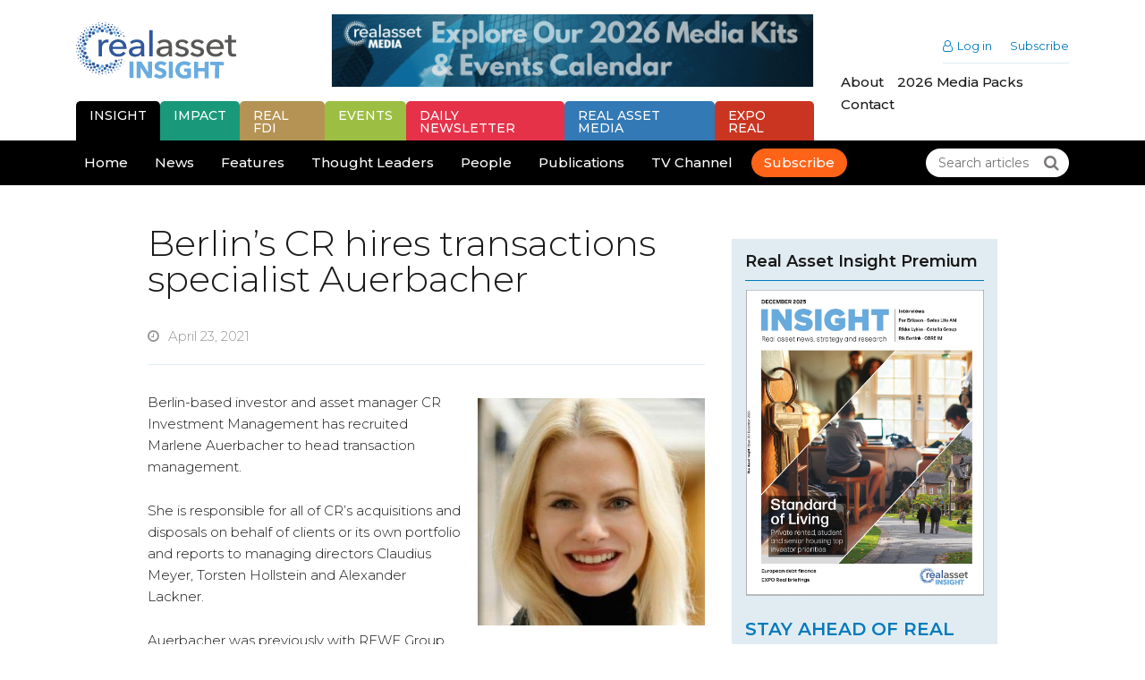

--- FILE ---
content_type: text/html; charset=UTF-8
request_url: https://realassetinsight.com/people/berlins-cr-hires-transactions-specialist-auerbacher/
body_size: 16664
content:
<!DOCTYPE html>
<html lang="en-US">

<head>

<!-- Title -->
<title>Berlin&#039;s CR hires transactions specialist Auerbacher - Real Asset Insight</title>
<link data-rocket-preload as="style" href="https://fonts.googleapis.com/css?family=Montserrat%3A300%2C400%2C500%2C600%2C700&#038;display=swap" rel="preload">
<link href="https://fonts.googleapis.com/css?family=Montserrat%3A300%2C400%2C500%2C600%2C700&#038;display=swap" media="print" onload="this.media=&#039;all&#039;" rel="stylesheet">
<noscript><link rel="stylesheet" href="https://fonts.googleapis.com/css?family=Montserrat%3A300%2C400%2C500%2C600%2C700&#038;display=swap"></noscript>

<!-- Meta -->
<meta charset="UTF-8" />
<meta name="viewport" content="width=device-width, initial-scale=1">

<!-- WP Head -->
<meta name='robots' content='index, follow, max-image-preview:large, max-snippet:-1, max-video-preview:-1' />
<script id="cookieyes" type="text/javascript" src="https://cdn-cookieyes.com/client_data/ab89932e3bf322c69195b6be/script.js"></script>
	<!-- This site is optimized with the Yoast SEO plugin v26.8 - https://yoast.com/product/yoast-seo-wordpress/ -->
	<link rel="canonical" href="https://realassetinsight.com/people/berlins-cr-hires-transactions-specialist-auerbacher/" />
	<meta property="og:locale" content="en_US" />
	<meta property="og:type" content="article" />
	<meta property="og:title" content="Berlin&#039;s CR hires transactions specialist Auerbacher - Real Asset Insight" />
	<meta property="og:description" content="Berlin-based investor and asset manager CR Investment Management has recruited Marlene Auerbacher to head transaction management." />
	<meta property="og:url" content="https://realassetinsight.com/people/berlins-cr-hires-transactions-specialist-auerbacher/" />
	<meta property="og:site_name" content="Real Asset Insight" />
	<meta property="article:modified_time" content="2021-04-23T11:53:08+00:00" />
	<meta property="og:image" content="https://realassetinsight.com/wp-content/uploads/2021/04/CR_Auerbacher-edited.jpg" />
	<meta property="og:image:width" content="627" />
	<meta property="og:image:height" content="627" />
	<meta property="og:image:type" content="image/jpeg" />
	<meta name="twitter:card" content="summary_large_image" />
	<meta name="twitter:site" content="@insight_asset" />
	<meta name="twitter:label1" content="Est. reading time" />
	<meta name="twitter:data1" content="1 minute" />
	<script type="application/ld+json" class="yoast-schema-graph">{"@context":"https://schema.org","@graph":[{"@type":"WebPage","@id":"https://realassetinsight.com/people/berlins-cr-hires-transactions-specialist-auerbacher/","url":"https://realassetinsight.com/people/berlins-cr-hires-transactions-specialist-auerbacher/","name":"Berlin's CR hires transactions specialist Auerbacher - Real Asset Insight","isPartOf":{"@id":"https://realassetinsight.com/#website"},"primaryImageOfPage":{"@id":"https://realassetinsight.com/people/berlins-cr-hires-transactions-specialist-auerbacher/#primaryimage"},"image":{"@id":"https://realassetinsight.com/people/berlins-cr-hires-transactions-specialist-auerbacher/#primaryimage"},"thumbnailUrl":"https://realassetinsight.com/wp-content/uploads/2021/04/CR_Auerbacher-edited.jpg","datePublished":"2021-04-23T11:53:06+00:00","dateModified":"2021-04-23T11:53:08+00:00","breadcrumb":{"@id":"https://realassetinsight.com/people/berlins-cr-hires-transactions-specialist-auerbacher/#breadcrumb"},"inLanguage":"en-US","potentialAction":[{"@type":"ReadAction","target":["https://realassetinsight.com/people/berlins-cr-hires-transactions-specialist-auerbacher/"]}]},{"@type":"ImageObject","inLanguage":"en-US","@id":"https://realassetinsight.com/people/berlins-cr-hires-transactions-specialist-auerbacher/#primaryimage","url":"https://realassetinsight.com/wp-content/uploads/2021/04/CR_Auerbacher-edited.jpg","contentUrl":"https://realassetinsight.com/wp-content/uploads/2021/04/CR_Auerbacher-edited.jpg","width":627,"height":627},{"@type":"BreadcrumbList","@id":"https://realassetinsight.com/people/berlins-cr-hires-transactions-specialist-auerbacher/#breadcrumb","itemListElement":[{"@type":"ListItem","position":1,"name":"Home","item":"https://realassetinsight.com/"},{"@type":"ListItem","position":2,"name":"People","item":"https://realassetinsight.com/people/"},{"@type":"ListItem","position":3,"name":"Berlin&#8217;s CR hires transactions specialist Auerbacher"}]},{"@type":"WebSite","@id":"https://realassetinsight.com/#website","url":"https://realassetinsight.com/","name":"Real Asset Insight","description":"International Real Estate Investment, Economy &amp; Finance","publisher":{"@id":"https://realassetinsight.com/#organization"},"potentialAction":[{"@type":"SearchAction","target":{"@type":"EntryPoint","urlTemplate":"https://realassetinsight.com/?s={search_term_string}"},"query-input":{"@type":"PropertyValueSpecification","valueRequired":true,"valueName":"search_term_string"}}],"inLanguage":"en-US"},{"@type":"Organization","@id":"https://realassetinsight.com/#organization","name":"Real Asset Media","url":"https://realassetinsight.com/","logo":{"@type":"ImageObject","inLanguage":"en-US","@id":"https://realassetinsight.com/#/schema/logo/image/","url":"https://realassetinsight.com/wp-content/uploads/2020/12/railogowebsite.png","contentUrl":"https://realassetinsight.com/wp-content/uploads/2020/12/railogowebsite.png","width":785,"height":312,"caption":"Real Asset Media"},"image":{"@id":"https://realassetinsight.com/#/schema/logo/image/"},"sameAs":["https://x.com/insight_asset","https://www.linkedin.com/company/real-asset-media/"]}]}</script>
	<!-- / Yoast SEO plugin. -->


<link rel='dns-prefetch' href='//cdn.jsdelivr.net' />
<link rel='dns-prefetch' href='//code.jquery.com' />
<link rel='dns-prefetch' href='//fonts.googleapis.com' />
<link rel='dns-prefetch' href='//cdnjs.cloudflare.com' />
<link href='https://fonts.gstatic.com' crossorigin rel='preconnect' />
<link rel="alternate" title="oEmbed (JSON)" type="application/json+oembed" href="https://realassetinsight.com/wp-json/oembed/1.0/embed?url=https%3A%2F%2Frealassetinsight.com%2Fpeople%2Fberlins-cr-hires-transactions-specialist-auerbacher%2F" />
<link rel="alternate" title="oEmbed (XML)" type="text/xml+oembed" href="https://realassetinsight.com/wp-json/oembed/1.0/embed?url=https%3A%2F%2Frealassetinsight.com%2Fpeople%2Fberlins-cr-hires-transactions-specialist-auerbacher%2F&#038;format=xml" />
<style id='wp-img-auto-sizes-contain-inline-css' type='text/css'>
img:is([sizes=auto i],[sizes^="auto," i]){contain-intrinsic-size:3000px 1500px}
/*# sourceURL=wp-img-auto-sizes-contain-inline-css */
</style>
<style id='wp-emoji-styles-inline-css' type='text/css'>

	img.wp-smiley, img.emoji {
		display: inline !important;
		border: none !important;
		box-shadow: none !important;
		height: 1em !important;
		width: 1em !important;
		margin: 0 0.07em !important;
		vertical-align: -0.1em !important;
		background: none !important;
		padding: 0 !important;
	}
/*# sourceURL=wp-emoji-styles-inline-css */
</style>
<link rel='stylesheet' id='wp-block-library-css' href='https://realassetinsight.com/wp-includes/css/dist/block-library/style.min.css?ver=6.9' type='text/css' media='all' />
<style id='wp-block-button-inline-css' type='text/css'>
.wp-block-button__link{align-content:center;box-sizing:border-box;cursor:pointer;display:inline-block;height:100%;text-align:center;word-break:break-word}.wp-block-button__link.aligncenter{text-align:center}.wp-block-button__link.alignright{text-align:right}:where(.wp-block-button__link){border-radius:9999px;box-shadow:none;padding:calc(.667em + 2px) calc(1.333em + 2px);text-decoration:none}.wp-block-button[style*=text-decoration] .wp-block-button__link{text-decoration:inherit}.wp-block-buttons>.wp-block-button.has-custom-width{max-width:none}.wp-block-buttons>.wp-block-button.has-custom-width .wp-block-button__link{width:100%}.wp-block-buttons>.wp-block-button.has-custom-font-size .wp-block-button__link{font-size:inherit}.wp-block-buttons>.wp-block-button.wp-block-button__width-25{width:calc(25% - var(--wp--style--block-gap, .5em)*.75)}.wp-block-buttons>.wp-block-button.wp-block-button__width-50{width:calc(50% - var(--wp--style--block-gap, .5em)*.5)}.wp-block-buttons>.wp-block-button.wp-block-button__width-75{width:calc(75% - var(--wp--style--block-gap, .5em)*.25)}.wp-block-buttons>.wp-block-button.wp-block-button__width-100{flex-basis:100%;width:100%}.wp-block-buttons.is-vertical>.wp-block-button.wp-block-button__width-25{width:25%}.wp-block-buttons.is-vertical>.wp-block-button.wp-block-button__width-50{width:50%}.wp-block-buttons.is-vertical>.wp-block-button.wp-block-button__width-75{width:75%}.wp-block-button.is-style-squared,.wp-block-button__link.wp-block-button.is-style-squared{border-radius:0}.wp-block-button.no-border-radius,.wp-block-button__link.no-border-radius{border-radius:0!important}:root :where(.wp-block-button .wp-block-button__link.is-style-outline),:root :where(.wp-block-button.is-style-outline>.wp-block-button__link){border:2px solid;padding:.667em 1.333em}:root :where(.wp-block-button .wp-block-button__link.is-style-outline:not(.has-text-color)),:root :where(.wp-block-button.is-style-outline>.wp-block-button__link:not(.has-text-color)){color:currentColor}:root :where(.wp-block-button .wp-block-button__link.is-style-outline:not(.has-background)),:root :where(.wp-block-button.is-style-outline>.wp-block-button__link:not(.has-background)){background-color:initial;background-image:none}
/*# sourceURL=https://realassetinsight.com/wp-includes/blocks/button/style.min.css */
</style>
<style id='wp-block-heading-inline-css' type='text/css'>
h1:where(.wp-block-heading).has-background,h2:where(.wp-block-heading).has-background,h3:where(.wp-block-heading).has-background,h4:where(.wp-block-heading).has-background,h5:where(.wp-block-heading).has-background,h6:where(.wp-block-heading).has-background{padding:1.25em 2.375em}h1.has-text-align-left[style*=writing-mode]:where([style*=vertical-lr]),h1.has-text-align-right[style*=writing-mode]:where([style*=vertical-rl]),h2.has-text-align-left[style*=writing-mode]:where([style*=vertical-lr]),h2.has-text-align-right[style*=writing-mode]:where([style*=vertical-rl]),h3.has-text-align-left[style*=writing-mode]:where([style*=vertical-lr]),h3.has-text-align-right[style*=writing-mode]:where([style*=vertical-rl]),h4.has-text-align-left[style*=writing-mode]:where([style*=vertical-lr]),h4.has-text-align-right[style*=writing-mode]:where([style*=vertical-rl]),h5.has-text-align-left[style*=writing-mode]:where([style*=vertical-lr]),h5.has-text-align-right[style*=writing-mode]:where([style*=vertical-rl]),h6.has-text-align-left[style*=writing-mode]:where([style*=vertical-lr]),h6.has-text-align-right[style*=writing-mode]:where([style*=vertical-rl]){rotate:180deg}
/*# sourceURL=https://realassetinsight.com/wp-includes/blocks/heading/style.min.css */
</style>
<style id='wp-block-image-inline-css' type='text/css'>
.wp-block-image>a,.wp-block-image>figure>a{display:inline-block}.wp-block-image img{box-sizing:border-box;height:auto;max-width:100%;vertical-align:bottom}@media not (prefers-reduced-motion){.wp-block-image img.hide{visibility:hidden}.wp-block-image img.show{animation:show-content-image .4s}}.wp-block-image[style*=border-radius] img,.wp-block-image[style*=border-radius]>a{border-radius:inherit}.wp-block-image.has-custom-border img{box-sizing:border-box}.wp-block-image.aligncenter{text-align:center}.wp-block-image.alignfull>a,.wp-block-image.alignwide>a{width:100%}.wp-block-image.alignfull img,.wp-block-image.alignwide img{height:auto;width:100%}.wp-block-image .aligncenter,.wp-block-image .alignleft,.wp-block-image .alignright,.wp-block-image.aligncenter,.wp-block-image.alignleft,.wp-block-image.alignright{display:table}.wp-block-image .aligncenter>figcaption,.wp-block-image .alignleft>figcaption,.wp-block-image .alignright>figcaption,.wp-block-image.aligncenter>figcaption,.wp-block-image.alignleft>figcaption,.wp-block-image.alignright>figcaption{caption-side:bottom;display:table-caption}.wp-block-image .alignleft{float:left;margin:.5em 1em .5em 0}.wp-block-image .alignright{float:right;margin:.5em 0 .5em 1em}.wp-block-image .aligncenter{margin-left:auto;margin-right:auto}.wp-block-image :where(figcaption){margin-bottom:1em;margin-top:.5em}.wp-block-image.is-style-circle-mask img{border-radius:9999px}@supports ((-webkit-mask-image:none) or (mask-image:none)) or (-webkit-mask-image:none){.wp-block-image.is-style-circle-mask img{border-radius:0;-webkit-mask-image:url('data:image/svg+xml;utf8,<svg viewBox="0 0 100 100" xmlns="http://www.w3.org/2000/svg"><circle cx="50" cy="50" r="50"/></svg>');mask-image:url('data:image/svg+xml;utf8,<svg viewBox="0 0 100 100" xmlns="http://www.w3.org/2000/svg"><circle cx="50" cy="50" r="50"/></svg>');mask-mode:alpha;-webkit-mask-position:center;mask-position:center;-webkit-mask-repeat:no-repeat;mask-repeat:no-repeat;-webkit-mask-size:contain;mask-size:contain}}:root :where(.wp-block-image.is-style-rounded img,.wp-block-image .is-style-rounded img){border-radius:9999px}.wp-block-image figure{margin:0}.wp-lightbox-container{display:flex;flex-direction:column;position:relative}.wp-lightbox-container img{cursor:zoom-in}.wp-lightbox-container img:hover+button{opacity:1}.wp-lightbox-container button{align-items:center;backdrop-filter:blur(16px) saturate(180%);background-color:#5a5a5a40;border:none;border-radius:4px;cursor:zoom-in;display:flex;height:20px;justify-content:center;opacity:0;padding:0;position:absolute;right:16px;text-align:center;top:16px;width:20px;z-index:100}@media not (prefers-reduced-motion){.wp-lightbox-container button{transition:opacity .2s ease}}.wp-lightbox-container button:focus-visible{outline:3px auto #5a5a5a40;outline:3px auto -webkit-focus-ring-color;outline-offset:3px}.wp-lightbox-container button:hover{cursor:pointer;opacity:1}.wp-lightbox-container button:focus{opacity:1}.wp-lightbox-container button:focus,.wp-lightbox-container button:hover,.wp-lightbox-container button:not(:hover):not(:active):not(.has-background){background-color:#5a5a5a40;border:none}.wp-lightbox-overlay{box-sizing:border-box;cursor:zoom-out;height:100vh;left:0;overflow:hidden;position:fixed;top:0;visibility:hidden;width:100%;z-index:100000}.wp-lightbox-overlay .close-button{align-items:center;cursor:pointer;display:flex;justify-content:center;min-height:40px;min-width:40px;padding:0;position:absolute;right:calc(env(safe-area-inset-right) + 16px);top:calc(env(safe-area-inset-top) + 16px);z-index:5000000}.wp-lightbox-overlay .close-button:focus,.wp-lightbox-overlay .close-button:hover,.wp-lightbox-overlay .close-button:not(:hover):not(:active):not(.has-background){background:none;border:none}.wp-lightbox-overlay .lightbox-image-container{height:var(--wp--lightbox-container-height);left:50%;overflow:hidden;position:absolute;top:50%;transform:translate(-50%,-50%);transform-origin:top left;width:var(--wp--lightbox-container-width);z-index:9999999999}.wp-lightbox-overlay .wp-block-image{align-items:center;box-sizing:border-box;display:flex;height:100%;justify-content:center;margin:0;position:relative;transform-origin:0 0;width:100%;z-index:3000000}.wp-lightbox-overlay .wp-block-image img{height:var(--wp--lightbox-image-height);min-height:var(--wp--lightbox-image-height);min-width:var(--wp--lightbox-image-width);width:var(--wp--lightbox-image-width)}.wp-lightbox-overlay .wp-block-image figcaption{display:none}.wp-lightbox-overlay button{background:none;border:none}.wp-lightbox-overlay .scrim{background-color:#fff;height:100%;opacity:.9;position:absolute;width:100%;z-index:2000000}.wp-lightbox-overlay.active{visibility:visible}@media not (prefers-reduced-motion){.wp-lightbox-overlay.active{animation:turn-on-visibility .25s both}.wp-lightbox-overlay.active img{animation:turn-on-visibility .35s both}.wp-lightbox-overlay.show-closing-animation:not(.active){animation:turn-off-visibility .35s both}.wp-lightbox-overlay.show-closing-animation:not(.active) img{animation:turn-off-visibility .25s both}.wp-lightbox-overlay.zoom.active{animation:none;opacity:1;visibility:visible}.wp-lightbox-overlay.zoom.active .lightbox-image-container{animation:lightbox-zoom-in .4s}.wp-lightbox-overlay.zoom.active .lightbox-image-container img{animation:none}.wp-lightbox-overlay.zoom.active .scrim{animation:turn-on-visibility .4s forwards}.wp-lightbox-overlay.zoom.show-closing-animation:not(.active){animation:none}.wp-lightbox-overlay.zoom.show-closing-animation:not(.active) .lightbox-image-container{animation:lightbox-zoom-out .4s}.wp-lightbox-overlay.zoom.show-closing-animation:not(.active) .lightbox-image-container img{animation:none}.wp-lightbox-overlay.zoom.show-closing-animation:not(.active) .scrim{animation:turn-off-visibility .4s forwards}}@keyframes show-content-image{0%{visibility:hidden}99%{visibility:hidden}to{visibility:visible}}@keyframes turn-on-visibility{0%{opacity:0}to{opacity:1}}@keyframes turn-off-visibility{0%{opacity:1;visibility:visible}99%{opacity:0;visibility:visible}to{opacity:0;visibility:hidden}}@keyframes lightbox-zoom-in{0%{transform:translate(calc((-100vw + var(--wp--lightbox-scrollbar-width))/2 + var(--wp--lightbox-initial-left-position)),calc(-50vh + var(--wp--lightbox-initial-top-position))) scale(var(--wp--lightbox-scale))}to{transform:translate(-50%,-50%) scale(1)}}@keyframes lightbox-zoom-out{0%{transform:translate(-50%,-50%) scale(1);visibility:visible}99%{visibility:visible}to{transform:translate(calc((-100vw + var(--wp--lightbox-scrollbar-width))/2 + var(--wp--lightbox-initial-left-position)),calc(-50vh + var(--wp--lightbox-initial-top-position))) scale(var(--wp--lightbox-scale));visibility:hidden}}
/*# sourceURL=https://realassetinsight.com/wp-includes/blocks/image/style.min.css */
</style>
<style id='wp-block-image-theme-inline-css' type='text/css'>
:root :where(.wp-block-image figcaption){color:#555;font-size:13px;text-align:center}.is-dark-theme :root :where(.wp-block-image figcaption){color:#ffffffa6}.wp-block-image{margin:0 0 1em}
/*# sourceURL=https://realassetinsight.com/wp-includes/blocks/image/theme.min.css */
</style>
<style id='wp-block-buttons-inline-css' type='text/css'>
.wp-block-buttons{box-sizing:border-box}.wp-block-buttons.is-vertical{flex-direction:column}.wp-block-buttons.is-vertical>.wp-block-button:last-child{margin-bottom:0}.wp-block-buttons>.wp-block-button{display:inline-block;margin:0}.wp-block-buttons.is-content-justification-left{justify-content:flex-start}.wp-block-buttons.is-content-justification-left.is-vertical{align-items:flex-start}.wp-block-buttons.is-content-justification-center{justify-content:center}.wp-block-buttons.is-content-justification-center.is-vertical{align-items:center}.wp-block-buttons.is-content-justification-right{justify-content:flex-end}.wp-block-buttons.is-content-justification-right.is-vertical{align-items:flex-end}.wp-block-buttons.is-content-justification-space-between{justify-content:space-between}.wp-block-buttons.aligncenter{text-align:center}.wp-block-buttons:not(.is-content-justification-space-between,.is-content-justification-right,.is-content-justification-left,.is-content-justification-center) .wp-block-button.aligncenter{margin-left:auto;margin-right:auto;width:100%}.wp-block-buttons[style*=text-decoration] .wp-block-button,.wp-block-buttons[style*=text-decoration] .wp-block-button__link{text-decoration:inherit}.wp-block-buttons.has-custom-font-size .wp-block-button__link{font-size:inherit}.wp-block-buttons .wp-block-button__link{width:100%}.wp-block-button.aligncenter{text-align:center}
/*# sourceURL=https://realassetinsight.com/wp-includes/blocks/buttons/style.min.css */
</style>
<style id='wp-block-paragraph-inline-css' type='text/css'>
.is-small-text{font-size:.875em}.is-regular-text{font-size:1em}.is-large-text{font-size:2.25em}.is-larger-text{font-size:3em}.has-drop-cap:not(:focus):first-letter{float:left;font-size:8.4em;font-style:normal;font-weight:100;line-height:.68;margin:.05em .1em 0 0;text-transform:uppercase}body.rtl .has-drop-cap:not(:focus):first-letter{float:none;margin-left:.1em}p.has-drop-cap.has-background{overflow:hidden}:root :where(p.has-background){padding:1.25em 2.375em}:where(p.has-text-color:not(.has-link-color)) a{color:inherit}p.has-text-align-left[style*="writing-mode:vertical-lr"],p.has-text-align-right[style*="writing-mode:vertical-rl"]{rotate:180deg}
/*# sourceURL=https://realassetinsight.com/wp-includes/blocks/paragraph/style.min.css */
</style>
<style id='global-styles-inline-css' type='text/css'>
:root{--wp--preset--aspect-ratio--square: 1;--wp--preset--aspect-ratio--4-3: 4/3;--wp--preset--aspect-ratio--3-4: 3/4;--wp--preset--aspect-ratio--3-2: 3/2;--wp--preset--aspect-ratio--2-3: 2/3;--wp--preset--aspect-ratio--16-9: 16/9;--wp--preset--aspect-ratio--9-16: 9/16;--wp--preset--color--black: #000000;--wp--preset--color--cyan-bluish-gray: #abb8c3;--wp--preset--color--white: #FFFFFF;--wp--preset--color--pale-pink: #f78da7;--wp--preset--color--vivid-red: #cf2e2e;--wp--preset--color--luminous-vivid-orange: #ff6900;--wp--preset--color--luminous-vivid-amber: #fcb900;--wp--preset--color--light-green-cyan: #7bdcb5;--wp--preset--color--vivid-green-cyan: #00d084;--wp--preset--color--pale-cyan-blue: #8ed1fc;--wp--preset--color--vivid-cyan-blue: #0693e3;--wp--preset--color--vivid-purple: #9b51e0;--wp--preset--color--dark: #1A1919;--wp--preset--color--light: #E1ECF2;--wp--preset--color--primary: #007ABB;--wp--preset--color--green: #69BB24;--wp--preset--color--gold: #b49354;--wp--preset--gradient--vivid-cyan-blue-to-vivid-purple: linear-gradient(135deg,rgb(6,147,227) 0%,rgb(155,81,224) 100%);--wp--preset--gradient--light-green-cyan-to-vivid-green-cyan: linear-gradient(135deg,rgb(122,220,180) 0%,rgb(0,208,130) 100%);--wp--preset--gradient--luminous-vivid-amber-to-luminous-vivid-orange: linear-gradient(135deg,rgb(252,185,0) 0%,rgb(255,105,0) 100%);--wp--preset--gradient--luminous-vivid-orange-to-vivid-red: linear-gradient(135deg,rgb(255,105,0) 0%,rgb(207,46,46) 100%);--wp--preset--gradient--very-light-gray-to-cyan-bluish-gray: linear-gradient(135deg,rgb(238,238,238) 0%,rgb(169,184,195) 100%);--wp--preset--gradient--cool-to-warm-spectrum: linear-gradient(135deg,rgb(74,234,220) 0%,rgb(151,120,209) 20%,rgb(207,42,186) 40%,rgb(238,44,130) 60%,rgb(251,105,98) 80%,rgb(254,248,76) 100%);--wp--preset--gradient--blush-light-purple: linear-gradient(135deg,rgb(255,206,236) 0%,rgb(152,150,240) 100%);--wp--preset--gradient--blush-bordeaux: linear-gradient(135deg,rgb(254,205,165) 0%,rgb(254,45,45) 50%,rgb(107,0,62) 100%);--wp--preset--gradient--luminous-dusk: linear-gradient(135deg,rgb(255,203,112) 0%,rgb(199,81,192) 50%,rgb(65,88,208) 100%);--wp--preset--gradient--pale-ocean: linear-gradient(135deg,rgb(255,245,203) 0%,rgb(182,227,212) 50%,rgb(51,167,181) 100%);--wp--preset--gradient--electric-grass: linear-gradient(135deg,rgb(202,248,128) 0%,rgb(113,206,126) 100%);--wp--preset--gradient--midnight: linear-gradient(135deg,rgb(2,3,129) 0%,rgb(40,116,252) 100%);--wp--preset--font-size--small: 13px;--wp--preset--font-size--medium: 20px;--wp--preset--font-size--large: 18px;--wp--preset--font-size--x-large: 42px;--wp--preset--font-size--regular: 16px;--wp--preset--font-size--xl: 20px;--wp--preset--font-size--xxl: 22px;--wp--preset--spacing--20: 0.44rem;--wp--preset--spacing--30: 0.67rem;--wp--preset--spacing--40: 1rem;--wp--preset--spacing--50: 1.5rem;--wp--preset--spacing--60: 2.25rem;--wp--preset--spacing--70: 3.38rem;--wp--preset--spacing--80: 5.06rem;--wp--preset--shadow--natural: 6px 6px 9px rgba(0, 0, 0, 0.2);--wp--preset--shadow--deep: 12px 12px 50px rgba(0, 0, 0, 0.4);--wp--preset--shadow--sharp: 6px 6px 0px rgba(0, 0, 0, 0.2);--wp--preset--shadow--outlined: 6px 6px 0px -3px rgb(255, 255, 255), 6px 6px rgb(0, 0, 0);--wp--preset--shadow--crisp: 6px 6px 0px rgb(0, 0, 0);}:where(.is-layout-flex){gap: 0.5em;}:where(.is-layout-grid){gap: 0.5em;}body .is-layout-flex{display: flex;}.is-layout-flex{flex-wrap: wrap;align-items: center;}.is-layout-flex > :is(*, div){margin: 0;}body .is-layout-grid{display: grid;}.is-layout-grid > :is(*, div){margin: 0;}:where(.wp-block-columns.is-layout-flex){gap: 2em;}:where(.wp-block-columns.is-layout-grid){gap: 2em;}:where(.wp-block-post-template.is-layout-flex){gap: 1.25em;}:where(.wp-block-post-template.is-layout-grid){gap: 1.25em;}.has-black-color{color: var(--wp--preset--color--black) !important;}.has-cyan-bluish-gray-color{color: var(--wp--preset--color--cyan-bluish-gray) !important;}.has-white-color{color: var(--wp--preset--color--white) !important;}.has-pale-pink-color{color: var(--wp--preset--color--pale-pink) !important;}.has-vivid-red-color{color: var(--wp--preset--color--vivid-red) !important;}.has-luminous-vivid-orange-color{color: var(--wp--preset--color--luminous-vivid-orange) !important;}.has-luminous-vivid-amber-color{color: var(--wp--preset--color--luminous-vivid-amber) !important;}.has-light-green-cyan-color{color: var(--wp--preset--color--light-green-cyan) !important;}.has-vivid-green-cyan-color{color: var(--wp--preset--color--vivid-green-cyan) !important;}.has-pale-cyan-blue-color{color: var(--wp--preset--color--pale-cyan-blue) !important;}.has-vivid-cyan-blue-color{color: var(--wp--preset--color--vivid-cyan-blue) !important;}.has-vivid-purple-color{color: var(--wp--preset--color--vivid-purple) !important;}.has-black-background-color{background-color: var(--wp--preset--color--black) !important;}.has-cyan-bluish-gray-background-color{background-color: var(--wp--preset--color--cyan-bluish-gray) !important;}.has-white-background-color{background-color: var(--wp--preset--color--white) !important;}.has-pale-pink-background-color{background-color: var(--wp--preset--color--pale-pink) !important;}.has-vivid-red-background-color{background-color: var(--wp--preset--color--vivid-red) !important;}.has-luminous-vivid-orange-background-color{background-color: var(--wp--preset--color--luminous-vivid-orange) !important;}.has-luminous-vivid-amber-background-color{background-color: var(--wp--preset--color--luminous-vivid-amber) !important;}.has-light-green-cyan-background-color{background-color: var(--wp--preset--color--light-green-cyan) !important;}.has-vivid-green-cyan-background-color{background-color: var(--wp--preset--color--vivid-green-cyan) !important;}.has-pale-cyan-blue-background-color{background-color: var(--wp--preset--color--pale-cyan-blue) !important;}.has-vivid-cyan-blue-background-color{background-color: var(--wp--preset--color--vivid-cyan-blue) !important;}.has-vivid-purple-background-color{background-color: var(--wp--preset--color--vivid-purple) !important;}.has-black-border-color{border-color: var(--wp--preset--color--black) !important;}.has-cyan-bluish-gray-border-color{border-color: var(--wp--preset--color--cyan-bluish-gray) !important;}.has-white-border-color{border-color: var(--wp--preset--color--white) !important;}.has-pale-pink-border-color{border-color: var(--wp--preset--color--pale-pink) !important;}.has-vivid-red-border-color{border-color: var(--wp--preset--color--vivid-red) !important;}.has-luminous-vivid-orange-border-color{border-color: var(--wp--preset--color--luminous-vivid-orange) !important;}.has-luminous-vivid-amber-border-color{border-color: var(--wp--preset--color--luminous-vivid-amber) !important;}.has-light-green-cyan-border-color{border-color: var(--wp--preset--color--light-green-cyan) !important;}.has-vivid-green-cyan-border-color{border-color: var(--wp--preset--color--vivid-green-cyan) !important;}.has-pale-cyan-blue-border-color{border-color: var(--wp--preset--color--pale-cyan-blue) !important;}.has-vivid-cyan-blue-border-color{border-color: var(--wp--preset--color--vivid-cyan-blue) !important;}.has-vivid-purple-border-color{border-color: var(--wp--preset--color--vivid-purple) !important;}.has-vivid-cyan-blue-to-vivid-purple-gradient-background{background: var(--wp--preset--gradient--vivid-cyan-blue-to-vivid-purple) !important;}.has-light-green-cyan-to-vivid-green-cyan-gradient-background{background: var(--wp--preset--gradient--light-green-cyan-to-vivid-green-cyan) !important;}.has-luminous-vivid-amber-to-luminous-vivid-orange-gradient-background{background: var(--wp--preset--gradient--luminous-vivid-amber-to-luminous-vivid-orange) !important;}.has-luminous-vivid-orange-to-vivid-red-gradient-background{background: var(--wp--preset--gradient--luminous-vivid-orange-to-vivid-red) !important;}.has-very-light-gray-to-cyan-bluish-gray-gradient-background{background: var(--wp--preset--gradient--very-light-gray-to-cyan-bluish-gray) !important;}.has-cool-to-warm-spectrum-gradient-background{background: var(--wp--preset--gradient--cool-to-warm-spectrum) !important;}.has-blush-light-purple-gradient-background{background: var(--wp--preset--gradient--blush-light-purple) !important;}.has-blush-bordeaux-gradient-background{background: var(--wp--preset--gradient--blush-bordeaux) !important;}.has-luminous-dusk-gradient-background{background: var(--wp--preset--gradient--luminous-dusk) !important;}.has-pale-ocean-gradient-background{background: var(--wp--preset--gradient--pale-ocean) !important;}.has-electric-grass-gradient-background{background: var(--wp--preset--gradient--electric-grass) !important;}.has-midnight-gradient-background{background: var(--wp--preset--gradient--midnight) !important;}.has-small-font-size{font-size: var(--wp--preset--font-size--small) !important;}.has-medium-font-size{font-size: var(--wp--preset--font-size--medium) !important;}.has-large-font-size{font-size: var(--wp--preset--font-size--large) !important;}.has-x-large-font-size{font-size: var(--wp--preset--font-size--x-large) !important;}
/*# sourceURL=global-styles-inline-css */
</style>
<style id='block-style-variation-styles-inline-css' type='text/css'>
:root :where(.wp-block-button.is-style-outline--1 .wp-block-button__link){background: transparent none;border-color: currentColor;border-width: 2px;border-style: solid;color: currentColor;padding-top: 0.667em;padding-right: 1.33em;padding-bottom: 0.667em;padding-left: 1.33em;}
:root :where(.wp-block-button.is-style-outline--2 .wp-block-button__link){background: transparent none;border-color: currentColor;border-width: 2px;border-style: solid;color: currentColor;padding-top: 0.667em;padding-right: 1.33em;padding-bottom: 0.667em;padding-left: 1.33em;}
/*# sourceURL=block-style-variation-styles-inline-css */
</style>
<style id='core-block-supports-inline-css' type='text/css'>
.wp-container-core-buttons-is-layout-16018d1d{justify-content:center;}.wp-container-core-buttons-is-layout-499968f5{justify-content:center;}
/*# sourceURL=core-block-supports-inline-css */
</style>

<style id='classic-theme-styles-inline-css' type='text/css'>
/*! This file is auto-generated */
.wp-block-button__link{color:#fff;background-color:#32373c;border-radius:9999px;box-shadow:none;text-decoration:none;padding:calc(.667em + 2px) calc(1.333em + 2px);font-size:1.125em}.wp-block-file__button{background:#32373c;color:#fff;text-decoration:none}
/*# sourceURL=/wp-includes/css/classic-themes.min.css */
</style>
<link data-minify="1" rel='stylesheet' id='pmpro_frontend_base-css' href='https://realassetinsight.com/wp-content/cache/min/1/wp-content/plugins/paid-memberships-pro/css/frontend/base.css?ver=1767623857' type='text/css' media='all' />
<link data-minify="1" rel='stylesheet' id='pmpro_frontend_variation_1-css' href='https://realassetinsight.com/wp-content/cache/min/1/wp-content/plugins/paid-memberships-pro/css/frontend/variation_1.css?ver=1767623857' type='text/css' media='all' />
<link data-minify="1" rel='stylesheet' id='woocommerce-layout-css' href='https://realassetinsight.com/wp-content/cache/min/1/wp-content/plugins/woocommerce/assets/css/woocommerce-layout.css?ver=1767623857' type='text/css' media='all' />
<link data-minify="1" rel='stylesheet' id='woocommerce-smallscreen-css' href='https://realassetinsight.com/wp-content/cache/min/1/wp-content/plugins/woocommerce/assets/css/woocommerce-smallscreen.css?ver=1767623857' type='text/css' media='only screen and (max-width: 768px)' />
<link data-minify="1" rel='stylesheet' id='woocommerce-general-css' href='https://realassetinsight.com/wp-content/cache/min/1/wp-content/plugins/woocommerce/assets/css/woocommerce.css?ver=1767623857' type='text/css' media='all' />
<style id='woocommerce-inline-inline-css' type='text/css'>
.woocommerce form .form-row .required { visibility: visible; }
/*# sourceURL=woocommerce-inline-inline-css */
</style>
<link data-minify="1" rel='stylesheet' id='main-css' href='https://realassetinsight.com/wp-content/cache/min/1/wp-content/themes/rai/css/main.css?ver=1767623857' type='text/css' media='all' />

<link data-minify="1" rel='stylesheet' id='fontawesome-css' href='https://realassetinsight.com/wp-content/cache/min/1/ajax/libs/font-awesome/4.7.0/css/font-awesome.min.css?ver=1767623857' type='text/css' media='' />
<link data-minify="1" rel='stylesheet' id='slick-css' href='https://realassetinsight.com/wp-content/cache/min/1/wp-content/themes/rai/css/slick.css?ver=1767623857' type='text/css' media='all' />
<link data-minify="1" rel='stylesheet' id='style-css' href='https://realassetinsight.com/wp-content/cache/min/1/wp-content/themes/rai/style.css?ver=1767623857' type='text/css' media='all' />
<link rel='stylesheet' id='fancybox-css' href='https://realassetinsight.com/wp-content/plugins/easy-fancybox/fancybox/1.5.4/jquery.fancybox.min.css?ver=6.9' type='text/css' media='screen' />
<script type="text/javascript" src="https://code.jquery.com/jquery-latest.min.js" id="jquery-js"></script>
<script type="text/javascript" src="https://realassetinsight.com/wp-content/plugins/woocommerce/assets/js/jquery-blockui/jquery.blockUI.min.js?ver=2.7.0-wc.10.4.3" id="wc-jquery-blockui-js" defer="defer" data-wp-strategy="defer"></script>
<script type="text/javascript" id="wc-add-to-cart-js-extra">
/* <![CDATA[ */
var wc_add_to_cart_params = {"ajax_url":"/wp-admin/admin-ajax.php","wc_ajax_url":"/?wc-ajax=%%endpoint%%","i18n_view_cart":"View cart","cart_url":"https://realassetinsight.com/cart/","is_cart":"","cart_redirect_after_add":"yes"};
//# sourceURL=wc-add-to-cart-js-extra
/* ]]> */
</script>
<script type="text/javascript" src="https://realassetinsight.com/wp-content/plugins/woocommerce/assets/js/frontend/add-to-cart.min.js?ver=10.4.3" id="wc-add-to-cart-js" defer="defer" data-wp-strategy="defer"></script>
<script type="text/javascript" src="https://realassetinsight.com/wp-content/plugins/woocommerce/assets/js/js-cookie/js.cookie.min.js?ver=2.1.4-wc.10.4.3" id="wc-js-cookie-js" defer="defer" data-wp-strategy="defer"></script>
<script type="text/javascript" id="woocommerce-js-extra">
/* <![CDATA[ */
var woocommerce_params = {"ajax_url":"/wp-admin/admin-ajax.php","wc_ajax_url":"/?wc-ajax=%%endpoint%%","i18n_password_show":"Show password","i18n_password_hide":"Hide password"};
//# sourceURL=woocommerce-js-extra
/* ]]> */
</script>
<script type="text/javascript" src="https://realassetinsight.com/wp-content/plugins/woocommerce/assets/js/frontend/woocommerce.min.js?ver=10.4.3" id="woocommerce-js" defer="defer" data-wp-strategy="defer"></script>
<link rel="https://api.w.org/" href="https://realassetinsight.com/wp-json/" /><link rel="alternate" title="JSON" type="application/json" href="https://realassetinsight.com/wp-json/wp/v2/people/12281" /><link rel="EditURI" type="application/rsd+xml" title="RSD" href="https://realassetinsight.com/xmlrpc.php?rsd" />
<meta name="generator" content="WordPress 6.9" />
<meta name="generator" content="WooCommerce 10.4.3" />
<link rel='shortlink' href='https://realassetinsight.com/?p=12281' />

		<!-- GA Google Analytics @ https://m0n.co/ga -->
		<script async src="https://www.googletagmanager.com/gtag/js?id=G-VT352ZRZCM"></script>
		<script>
			window.dataLayer = window.dataLayer || [];
			function gtag(){dataLayer.push(arguments);}
			gtag('js', new Date());
			gtag('config', 'G-VT352ZRZCM');
		</script>

	<style id="pmpro_colors">:root {
	--pmpro--color--base: #ffffff;
	--pmpro--color--contrast: #222222;
	--pmpro--color--accent: #0c3d54;
	--pmpro--color--accent--variation: hsl( 199,75%,28.5% );
	--pmpro--color--border--variation: hsl( 0,0%,91% );
}</style>            <script type="text/javascript"><!--
                                function powerpress_pinw(pinw_url){window.open(pinw_url, 'PowerPressPlayer','toolbar=0,status=0,resizable=1,width=460,height=320');	return false;}
                //-->

                // tabnab protection
                window.addEventListener('load', function () {
                    // make all links have rel="noopener noreferrer"
                    document.querySelectorAll('a[target="_blank"]').forEach(link => {
                        link.setAttribute('rel', 'noopener noreferrer');
                    });
                });
            </script>
            	<noscript><style>.woocommerce-product-gallery{ opacity: 1 !important; }</style></noscript>
	<link rel="icon" href="https://realassetinsight.com/wp-content/uploads/2021/04/cropped-favicon-32x32.png" sizes="32x32" />
<link rel="icon" href="https://realassetinsight.com/wp-content/uploads/2021/04/cropped-favicon-192x192.png" sizes="192x192" />
<link rel="apple-touch-icon" href="https://realassetinsight.com/wp-content/uploads/2021/04/cropped-favicon-180x180.png" />
<meta name="msapplication-TileImage" content="https://realassetinsight.com/wp-content/uploads/2021/04/cropped-favicon-270x270.png" />
				<style type="text/css" id="c4wp-checkout-css">
					.woocommerce-checkout .c4wp_captcha_field {
						margin-bottom: 10px;
						margin-top: 15px;
						position: relative;
						display: inline-block;
					}
				</style>
							<style type="text/css" id="c4wp-v3-lp-form-css">
				.login #login, .login #lostpasswordform {
					min-width: 350px !important;
				}
				.wpforms-field-c4wp iframe {
					width: 100% !important;
				}
			</style>
			<noscript><style id="rocket-lazyload-nojs-css">.rll-youtube-player, [data-lazy-src]{display:none !important;}</style></noscript><!-- / WP Head -->

<!-- JavaScript -->
<!--[if lt IE 9]><script src="https://cdnjs.cloudflare.com/ajax/libs/html5shiv/3.7.3/html5shiv-printshiv.min.js"></script><![endif]-->
<!-- / JavaScript -->

<link data-minify="1" rel='stylesheet' id='wc-stripe-blocks-checkout-style-css' href='https://realassetinsight.com/wp-content/cache/min/1/wp-content/plugins/woocommerce-gateway-stripe/build/upe-blocks.css?ver=1767623857' type='text/css' media='all' />
<link data-minify="1" rel='stylesheet' id='wc-blocks-style-css' href='https://realassetinsight.com/wp-content/cache/min/1/wp-content/plugins/woocommerce/assets/client/blocks/wc-blocks.css?ver=1767623857' type='text/css' media='all' />
<meta name="generator" content="AccelerateWP 3.20.0.3-1.1-32" data-wpr-features="wpr_lazyload_images wpr_lazyload_iframes wpr_image_dimensions wpr_minify_css wpr_desktop" /></head>

<!-- Google tag (gtag.js) --> <script async src=https://www.googletagmanager.com/gtag/js?id=G-EGPD8XZ42S></script> <script> window.dataLayer = window.dataLayer || []; function gtag(){dataLayer.push(arguments);} gtag('js', new Date()); gtag('config', 'G-EGPD8XZ42S'); </script>
<body class="pmpro-variation_1 wp-singular people-template-default single single-people postid-12281 wp-custom-logo wp-embed-responsive wp-theme-rai theme-rai pmpro-body-has-access woocommerce-no-js">


<!-- Header -->
<header data-rocket-location-hash="10151a2d042dc14eaeb487d36eadcf43" class="header group">

    <!-- Main Header -->
    <div data-rocket-location-hash="19fbc11dd9fe0424d34baf9ec02b509a" class="main-header group">
        <div data-rocket-location-hash="40f22408a88335a0945fffe944caafc3" class="container">
            <div data-rocket-location-hash="bdbd5dde0cef9bd4e68f2597c9c5e63f" class="row">

                <div class="col col-lg-9">

                    <div class="row align-items-center">
                        <div class="col col-md-4">

                                                        <div class="logo">
                                <a href="https://realassetinsight.com/" title="Real Asset Insight">
                                    <img width="584" height="206" src="data:image/svg+xml,%3Csvg%20xmlns='http://www.w3.org/2000/svg'%20viewBox='0%200%20584%20206'%3E%3C/svg%3E" alt="Real Asset Insight" data-lazy-src="https://realassetinsight.com/wp-content/uploads/2021/02/RAM_Insight.svg"><noscript><img width="584" height="206" src="https://realassetinsight.com/wp-content/uploads/2021/02/RAM_Insight.svg" alt="Real Asset Insight"></noscript>
                                </a>
                            </div>
                            
                        </div>
                        <div class="col col-md-8 d-none d-md-block align-self-center">

                                                        <div class="ad header-ad">
                                <a href="https://realassetinsight.com/advertising/"><img width="1200" height="180" src="data:image/svg+xml,%3Csvg%20xmlns='http://www.w3.org/2000/svg'%20viewBox='0%200%201200%20180'%3E%3C/svg%3E" class="image wp-image-54411  attachment-full size-full" alt="" style="max-width: 100%; height: auto;" decoding="async" fetchpriority="high" data-lazy-src="https://realassetinsight.com/wp-content/uploads/2025/12/House-banner-media-planning-2026-ALL-BRAND.gif" /><noscript><img width="1200" height="180" src="https://realassetinsight.com/wp-content/uploads/2025/12/House-banner-media-planning-2026-ALL-BRAND.gif" class="image wp-image-54411  attachment-full size-full" alt="" style="max-width: 100%; height: auto;" decoding="async" fetchpriority="high" /></noscript></a>                            </div>
                            
                        </div>
                    </div>

                    <div data-rocket-location-hash="459ef3f9f116f091bc911e896d055d93" class="row">
                        <div class="col tabs--wrapper">
                        
                            <ul class="main--tabs">
                                <li class="main--tab--insight">
                                    <a href="https://realassetinsight.com/" title="Real Asset Insight">Insight</a>
                                </li>
                                <li class="main--tab--impact">
                                    <a href="https://realassetinsight.com/impact/" title="Real Asset Impact">Impact</a>
                                </li>
                                <li class="main--tab--fdi">
                                    <a href="https://realassetinsight.com/fdi/" title="Real FDI">Real FDI</a>
                                </li>
                                <li class="main--tab--live">
                                    <a href="https://realassetlive.com/">Events</a>
                                </li>
                                <li class="main--tab--day">
                                    <a href="https://realassetday.com/"><span>Daily </span>Newsletter</a>
                                </li>
                                <li class="main--tab--media">
                                    <a href="https://www.realassetmedia.com/">Real Asset Media</a>
                                </li>

                                    <li class="main--tab--expo">
                                        <a href="https://realassetinsight.com/expo-real/">Expo Real</a>
                                    </li>

                            </ul>
                            
                        </div>
                    </div>

                </div>

                <div class="col col-lg-3 d-none d-lg-block align-self-center">

                                        <ul class="login-nav group">
                        <li class="log-in"><a href="https://realassetinsight.com/login/">Log in</a></li>
                        <li><a href="https://realassetinsight.com/shop/">Subscribe</a></li>
                    </ul>
                                                            <ul class="main-header-nav group">
                        <li><a href="https://realassetinsight.com/about/">About</a></li>
<li><a href="https://realassetinsight.com/advertising/">2026 Media Packs</a></li>
<li><a href="https://realassetinsight.com/contact-us/">Contact</a></li>
                    </ul>
                    
                </div>

            </div>
        </div>
    </div>
    <!-- / Main Header -->

</header>
<!-- / Header -->

<!-- Navigation -->
<nav class="navigation group">
    <div class="container">
                <ul class="main-nav d-none d-lg-block group">
            <li><a href="https://realassetinsight.com/">Home</a></li>
<li><a href="https://realassetinsight.com/news/">News</a></li>
<li><a href="https://realassetinsight.com/feature/">Features</a></li>
<li><a href="https://realassetinsight.com/thought-leader/">Thought Leaders</a></li>
<li><a href="https://realassetinsight.com/people">People</a></li>
<li class="menu-item-has-children"><a href="https://realassetinsight.com/publication/">Publications</a>
<ul class="sub-menu">
	<li><a href="https://realassetinsight.com/publication-category/real-insight/">Real Asset INSIGHT</a></li>
	<li><a href="https://realassetinsight.com/publication-category/real-asset-impact/">Real Asset IMPACT</a></li>
	<li><a href="https://realassetinsight.com/publication-category/real-fdi/">Real FDI</a></li>
	<li><a href="https://realassetinsight.com/publication-category/living-retail/">Living Retail</a></li>
	<li><a href="https://realassetinsight.com/publication-category/editorial-calendar/">Editorial Calendar</a></li>
	<li><a href="https://realassetinsight.com/report/">Special Publications</a></li>
	<li><a href="https://realassetinsight.com/publication-category/expoday-dailynews-exporeal/">EXPO Day &#8211; The Daily News for EXPO Real</a></li>
</ul>
</li>
<li><a href="https://realassetinsight.com/tv-channel/">TV Channel</a></li>
<li class="cta"><a href="https://realassetinsight.com/shop/">Subscribe</a></li>
        </ul>
        
                <ul class="main-nav d-block d-lg-none group">
            <li class="cta"><a href="https://realassetinsight.com/shop/">Subscribe</a></li>
        </ul>
        
        <form class="search-form" action="https://realassetinsight.com/" method="get">
            <input type="text" name="s" class="search-field" value="" placeholder="Search articles">
            <button class="search-button">
                <i class="fa fa-search" aria-hidden="true"></i>
            </button>
        </form>

        <a class="burger" href="#">
            <span></span>
        </a>

    </div>

    <!-- Mobile Navigation -->
    <nav class="mobile-navigation group">
        <div class="container">

                        <ul class="mobile-primary d-block d-lg-none group">
                <li><a href="https://realassetinsight.com/">Home</a><span></span></li>
<li><a href="https://realassetinsight.com/news/">News</a><span></span></li>
<li><a href="https://realassetinsight.com/feature/">Features</a><span></span></li>
<li><a href="https://realassetinsight.com/thought-leader/">Thought Leaders</a><span></span></li>
<li><a href="https://realassetinsight.com/people">People</a><span></span></li>
<li class="menu-item-has-children"><a href="https://realassetinsight.com/publication/">Publications</a><span></span>
<ul class="sub-menu">
	<li><a href="https://realassetinsight.com/publication-category/real-insight/">Real Asset INSIGHT</a><span></span></li>
	<li><a href="https://realassetinsight.com/publication-category/real-asset-impact/">Real Asset IMPACT</a><span></span></li>
	<li><a href="https://realassetinsight.com/publication-category/real-fdi/">Real FDI</a><span></span></li>
	<li><a href="https://realassetinsight.com/publication-category/living-retail/">Living Retail</a><span></span></li>
	<li><a href="https://realassetinsight.com/publication-category/editorial-calendar/">Editorial Calendar</a><span></span></li>
	<li><a href="https://realassetinsight.com/report/">Special Publications</a><span></span></li>
	<li><a href="https://realassetinsight.com/publication-category/expoday-dailynews-exporeal/">EXPO Day &#8211; The Daily News for EXPO Real</a><span></span></li>
</ul>
</li>
<li><a href="https://realassetinsight.com/tv-channel/">TV Channel</a><span></span></li>
<li class="cta"><a href="https://realassetinsight.com/shop/">Subscribe</a><span></span></li>
            </ul>
                                    <ul class="mobile-secundary d-block d-lg-none group">
                <li class="log-in"><a href="https://realassetinsight.com/login/">Log in</a></li>
                <li><a href="https://realassetinsight.com/shop/">Subscribe</a></li>
<li><a href="https://realassetinsight.com/about/">About</a></li>
<li><a href="https://realassetinsight.com/advertising/">2026 Media Packs</a></li>
<li><a href="https://realassetinsight.com/contact-us/">Contact</a></li>
            </ul>
            
            <div class="text-center">
				<div class="textwidget custom-html-widget"><div class="ram-label">
 <a href="https://www.realassetmedia.com/" target="_blank">
<span>Brought<br> to you by</span>
<img width="119" height="47" src="data:image/svg+xml,%3Csvg%20xmlns='http://www.w3.org/2000/svg'%20viewBox='0%200%20119%2047'%3E%3C/svg%3E" alt="logo" data-lazy-src="https://realassetinsight.com/wp-content/uploads/2020/12/RAM-Logo-small.png"><noscript><img width="119" height="47" src="https://realassetinsight.com/wp-content/uploads/2020/12/RAM-Logo-small.png" alt="logo"></noscript>
</a>
</div></div>            </div>

        </div>
    </nav>
    <!-- / Mobile Navigation -->   

</nav>
<!-- / Navigation -->
	
<div data-rocket-location-hash="e69f2b322652fc534dbba663694de2f7" class="container d-block d-md-none mt-2">
	<a href="https://realassetinsight.com/advertising/"><img width="1200" height="180" src="data:image/svg+xml,%3Csvg%20xmlns='http://www.w3.org/2000/svg'%20viewBox='0%200%201200%20180'%3E%3C/svg%3E" class="image wp-image-54411  attachment-full size-full" alt="" style="max-width: 100%; height: auto;" decoding="async" data-lazy-src="https://realassetinsight.com/wp-content/uploads/2025/12/House-banner-media-planning-2026-ALL-BRAND.gif" /><noscript><img width="1200" height="180" src="https://realassetinsight.com/wp-content/uploads/2025/12/House-banner-media-planning-2026-ALL-BRAND.gif" class="image wp-image-54411  attachment-full size-full" alt="" style="max-width: 100%; height: auto;" decoding="async" /></noscript></a></div>

<!-- Main -->
<main data-rocket-location-hash="feffe48aa93f837211a09afe78ea4351" class="main my-3 group">

	<div data-rocket-location-hash="5b8e1722ef5a58aae21332f182b0f782" class="container container-s">
		
		<div class="row">

			<!-- Content -->
			<div class="col-12 col-lg-8">

				<!-- Article -->
				<article class="entry p-12281 my-2 group">

								<header class="entry-header">
					<h1 class="entry-title">Berlin&#8217;s CR hires transactions specialist Auerbacher</h1>

					<div class="post-meta group">
						<time class="post-time" datetime="April 23, 2021"><i class="fa fa-clock-o" aria-hidden="true"></i> April 23, 2021</time>
						<div class="meta__item">
													</div>
					</div>

				</header>

				
<div class="wp-block-image is-style-default"><figure class="alignright size-large is-resized"><img decoding="async" src="data:image/svg+xml,%3Csvg%20xmlns='http://www.w3.org/2000/svg'%20viewBox='0%200%20254%20254'%3E%3C/svg%3E" alt="" class="wp-image-12283" width="254" height="254" data-lazy-srcset="https://realassetinsight.com/wp-content/uploads/2021/04/CR_Auerbacher-edited.jpg 627w, https://realassetinsight.com/wp-content/uploads/2021/04/CR_Auerbacher-edited-600x600.jpg 600w, https://realassetinsight.com/wp-content/uploads/2021/04/CR_Auerbacher-edited-300x300.jpg 300w, https://realassetinsight.com/wp-content/uploads/2021/04/CR_Auerbacher-edited-100x100.jpg 100w" data-lazy-sizes="(max-width: 254px) 100vw, 254px" data-lazy-src="https://realassetinsight.com/wp-content/uploads/2021/04/CR_Auerbacher-edited.jpg" /><noscript><img decoding="async" src="https://realassetinsight.com/wp-content/uploads/2021/04/CR_Auerbacher-edited.jpg" alt="" class="wp-image-12283" width="254" height="254" srcset="https://realassetinsight.com/wp-content/uploads/2021/04/CR_Auerbacher-edited.jpg 627w, https://realassetinsight.com/wp-content/uploads/2021/04/CR_Auerbacher-edited-600x600.jpg 600w, https://realassetinsight.com/wp-content/uploads/2021/04/CR_Auerbacher-edited-300x300.jpg 300w, https://realassetinsight.com/wp-content/uploads/2021/04/CR_Auerbacher-edited-100x100.jpg 100w" sizes="(max-width: 254px) 100vw, 254px" /></noscript></figure></div>



<p>Berlin-based investor and asset manager CR Investment Management has recruited Marlene Auerbacher to head transaction management.</p>



<p>She is responsible for all of CR’s acquisitions and disposals on behalf of clients or its own portfolio and reports to managing directors Claudius Meyer, Torsten Hollstein and Alexander Lackner.</p>



<p>Auerbacher was previously with REWE Group where she spent four years, prior to which she worked for KPMG Germany in Munich, primarily in the valuation unit.</p>
				<div class="divider group">
					<div class="divider__title author">Author: <a href="https://realassetinsight.com/author/paul/" title="Posts by Paul Strohm" rel="author">Paul Strohm</a></div>
				</div>
				
				
				</article>
				<!-- / Article -->

			</div>
			<!-- / Content -->

			<!-- Sidebar -->
			<div class="col-12 col-lg-4 my-3">
				<aside class="sidebar">
				<div class="sidebar__block bg-light group">
	<h3 class="sidebar__block__title">Real Asset Insight Premium</h3>
	<div class="entry">
		<div class="wp-block-image">
<figure class="aligncenter size-full"><img decoding="async" width="958" height="1232" src="data:image/svg+xml,%3Csvg%20xmlns='http://www.w3.org/2000/svg'%20viewBox='0%200%20958%201232'%3E%3C/svg%3E" alt="" class="wp-image-54225" data-lazy-srcset="https://realassetinsight.com/wp-content/uploads/2025/12/Insight-Dec-2025-cover-rgb.jpg 958w, https://realassetinsight.com/wp-content/uploads/2025/12/Insight-Dec-2025-cover-rgb-467x600.jpg 467w, https://realassetinsight.com/wp-content/uploads/2025/12/Insight-Dec-2025-cover-rgb-796x1024.jpg 796w, https://realassetinsight.com/wp-content/uploads/2025/12/Insight-Dec-2025-cover-rgb-768x988.jpg 768w, https://realassetinsight.com/wp-content/uploads/2025/12/Insight-Dec-2025-cover-rgb-600x772.jpg 600w" data-lazy-sizes="(max-width: 958px) 100vw, 958px" data-lazy-src="https://realassetinsight.com/wp-content/uploads/2025/12/Insight-Dec-2025-cover-rgb.jpg" /><noscript><img decoding="async" width="958" height="1232" src="https://realassetinsight.com/wp-content/uploads/2025/12/Insight-Dec-2025-cover-rgb.jpg" alt="" class="wp-image-54225" srcset="https://realassetinsight.com/wp-content/uploads/2025/12/Insight-Dec-2025-cover-rgb.jpg 958w, https://realassetinsight.com/wp-content/uploads/2025/12/Insight-Dec-2025-cover-rgb-467x600.jpg 467w, https://realassetinsight.com/wp-content/uploads/2025/12/Insight-Dec-2025-cover-rgb-796x1024.jpg 796w, https://realassetinsight.com/wp-content/uploads/2025/12/Insight-Dec-2025-cover-rgb-768x988.jpg 768w, https://realassetinsight.com/wp-content/uploads/2025/12/Insight-Dec-2025-cover-rgb-600x772.jpg 600w" sizes="(max-width: 958px) 100vw, 958px" /></noscript></figure>
</div>


<h3 class="wp-block-heading has-primary-color has-text-color" id="stay-ahead-of-real-asset-markets">STAY AHEAD OF REAL ASSET MARKETS</h3>



<p>Don’t miss the latest research trends, insights and thought leaders. <strong>Become a premium member and get access to our Special Reports.</strong></p>



<div class="wp-block-buttons is-content-justification-center is-layout-flex wp-container-core-buttons-is-layout-16018d1d wp-block-buttons-is-layout-flex">
<div class="wp-block-button"><a class="wp-block-button__link has-white-color has-green-background-color has-text-color has-background wp-element-button" href="https://realassetinsight.com/subscribe/">Join now</a></div>
</div>



<p></p>
	</div>
</div>
<div class="sidebar__block ad group">
	
<figure class="wp-block-image size-full"><a href="https://realassetinsight.com/shop/"><img decoding="async" width="508" height="1024" src="data:image/svg+xml,%3Csvg%20xmlns='http://www.w3.org/2000/svg'%20viewBox='0%200%20508%201024'%3E%3C/svg%3E" alt="" class="wp-image-50920" data-lazy-src="https://realassetinsight.com/wp-content/uploads/2020/04/37-653B7D00-19-4AE7178.gif"/><noscript><img decoding="async" width="508" height="1024" src="https://realassetinsight.com/wp-content/uploads/2020/04/37-653B7D00-19-4AE7178.gif" alt="" class="wp-image-50920"/></noscript></a></figure>
</div>
<div class="sidebar__block bg-light group">
	<h3 class="sidebar__block__title">Latest issue of Real Asset Insight</h3>
	<div class="entry">
		
<p><strong>December 2025</strong></p>


<div class="wp-block-image">
<figure class="aligncenter size-full"><img decoding="async" width="958" height="1232" src="data:image/svg+xml,%3Csvg%20xmlns='http://www.w3.org/2000/svg'%20viewBox='0%200%20958%201232'%3E%3C/svg%3E" alt="" class="wp-image-54225" data-lazy-srcset="https://realassetinsight.com/wp-content/uploads/2025/12/Insight-Dec-2025-cover-rgb.jpg 958w, https://realassetinsight.com/wp-content/uploads/2025/12/Insight-Dec-2025-cover-rgb-467x600.jpg 467w, https://realassetinsight.com/wp-content/uploads/2025/12/Insight-Dec-2025-cover-rgb-796x1024.jpg 796w, https://realassetinsight.com/wp-content/uploads/2025/12/Insight-Dec-2025-cover-rgb-768x988.jpg 768w, https://realassetinsight.com/wp-content/uploads/2025/12/Insight-Dec-2025-cover-rgb-600x772.jpg 600w" data-lazy-sizes="(max-width: 958px) 100vw, 958px" data-lazy-src="https://realassetinsight.com/wp-content/uploads/2025/12/Insight-Dec-2025-cover-rgb.jpg" /><noscript><img decoding="async" width="958" height="1232" src="https://realassetinsight.com/wp-content/uploads/2025/12/Insight-Dec-2025-cover-rgb.jpg" alt="" class="wp-image-54225" srcset="https://realassetinsight.com/wp-content/uploads/2025/12/Insight-Dec-2025-cover-rgb.jpg 958w, https://realassetinsight.com/wp-content/uploads/2025/12/Insight-Dec-2025-cover-rgb-467x600.jpg 467w, https://realassetinsight.com/wp-content/uploads/2025/12/Insight-Dec-2025-cover-rgb-796x1024.jpg 796w, https://realassetinsight.com/wp-content/uploads/2025/12/Insight-Dec-2025-cover-rgb-768x988.jpg 768w, https://realassetinsight.com/wp-content/uploads/2025/12/Insight-Dec-2025-cover-rgb-600x772.jpg 600w" sizes="(max-width: 958px) 100vw, 958px" /></noscript></figure>
</div>


<div class="wp-block-buttons is-horizontal is-content-justification-center is-layout-flex wp-container-core-buttons-is-layout-499968f5 wp-block-buttons-is-layout-flex">
<div class="wp-block-button is-style-outline small is-style-outline--1"><a class="wp-block-button__link has-primary-color has-white-background-color has-text-color has-background wp-element-button" href="https://realassetinsight.com/publication-category/real-insight/" target="_blank" rel="noreferrer noopener">View all previous issues</a></div>
</div>
	</div>
</div>
<div class="sidebar__block bg-light group">
	<h3 class="sidebar__block__title">Upcoming Events</h3>
	<div class="entry">
		
<div class="events"><ul class="events-list"><li>
            <a href="https://realassetlive.com/events/european-outlook-2026-nordics/" target="_blank" rel="noreferrer noopener">
                European Outlook 2026 – Nordics
                <span>Jan 28, 2026</span>
            </a>
        </li><li>
            <a href="https://realassetlive.com/events/garbe-pyramid-2026-research-data-webinar/" target="_blank" rel="noreferrer noopener">
                GARBE PYRAMID 2026 – Research Data Webinar
                <span>Jan 29, 2026</span>
            </a>
        </li><li>
            <a href="https://realassetlive.com/events/webinar-netherlands-commercial-real-estate-outlook-2026/" target="_blank" rel="noreferrer noopener">
                WEBINAR: NETHERLANDS COMMERCIAL REAL ESTATE OUTLOOK 2026
                <span>Feb 19, 2026</span>
            </a>
        </li></ul></div>



<p class="has-text-align-center has-small-font-size">For the complete list of events:</p>



<div class="wp-block-buttons aligncenter is-layout-flex wp-block-buttons-is-layout-flex">
<div class="wp-block-button is-style-outline small external is-style-outline--2"><a class="wp-block-button__link has-primary-color has-white-background-color has-text-color has-background" href="https://investment-briefings.com/event-calender/" target="_blank" rel="noreferrer noopener">View all events</a></div>
</div>



<div class="wp-block-image"><figure class="aligncenter size-large is-resized"><img decoding="async" src="data:image/svg+xml,%3Csvg%20xmlns='http://www.w3.org/2000/svg'%20viewBox='0%200%20109%2042'%3E%3C/svg%3E" alt="" class="wp-image-8253" width="109" height="42" data-lazy-srcset="https://realassetinsight.com/wp-content/uploads/2020/12/RAL-Logo-small.png 786w, https://realassetinsight.com/wp-content/uploads/2020/12/RAL-Logo-small-600x233.png 600w, https://realassetinsight.com/wp-content/uploads/2020/12/RAL-Logo-small-768x298.png 768w" data-lazy-sizes="(max-width: 109px) 100vw, 109px" data-lazy-src="https://realassetinsight.com/wp-content/uploads/2020/12/RAL-Logo-small.png" /><noscript><img decoding="async" src="https://realassetinsight.com/wp-content/uploads/2020/12/RAL-Logo-small.png" alt="" class="wp-image-8253" width="109" height="42" srcset="https://realassetinsight.com/wp-content/uploads/2020/12/RAL-Logo-small.png 786w, https://realassetinsight.com/wp-content/uploads/2020/12/RAL-Logo-small-600x233.png 600w, https://realassetinsight.com/wp-content/uploads/2020/12/RAL-Logo-small-768x298.png 768w" sizes="(max-width: 109px) 100vw, 109px" /></noscript></figure></div>



<p></p>
	</div>
</div>
<div class="sidebar__block bg-light group">
	<h3 class="sidebar__block__title">Follow our podcast</h3>
	<div class="entry">
		
<p>RealCast podcast</p>



<figure class="wp-block-image size-large is-resized"><a href="https://podcasts.apple.com/us/podcast/real-asset-media-thought-leaders/id1464584651" target="_blank" rel="noopener noreferrer"><img decoding="async" src="data:image/svg+xml,%3Csvg%20xmlns='http://www.w3.org/2000/svg'%20viewBox='0%200%20149%2055'%3E%3C/svg%3E" alt="" class="wp-image-6148" width="149" height="55" data-lazy-src="https://realassetinsight.com/wp-content/uploads/2020/04/get-it-on-itunes.png"/><noscript><img decoding="async" src="https://realassetinsight.com/wp-content/uploads/2020/04/get-it-on-itunes.png" alt="" class="wp-image-6148" width="149" height="55"/></noscript></a></figure>
	</div>
</div>
				</aside>
			</div>
			<!-- / Sidebar -->

		</div>
		<div class="row">
				<div class="archive col-12 mb-5 group">
			<h2 class="archive__title">Related Articles</h2>
			<div class="row">
				<div class="col-12 col-md-4 card card-small card-grid">
	<a href="https://realassetinsight.com/people/aew-appoints-anthony-butler-to-lead-european-industrial-and-logistics-platform/" title="AEW appoints Anthony Butler to lead European industrial and logistics platform">
				<figure class="card__thumb">
			<img width="743" height="1024" src="data:image/svg+xml,%3Csvg%20xmlns='http://www.w3.org/2000/svg'%20viewBox='0%200%20743%201024'%3E%3C/svg%3E" class="attachment-large size-large wp-post-image" alt="" decoding="async" data-lazy-srcset="https://realassetinsight.com/wp-content/uploads/2026/01/Anthony-Butler-743x1024.jpg 743w, https://realassetinsight.com/wp-content/uploads/2026/01/Anthony-Butler-436x600.jpg 436w, https://realassetinsight.com/wp-content/uploads/2026/01/Anthony-Butler-768x1058.jpg 768w, https://realassetinsight.com/wp-content/uploads/2026/01/Anthony-Butler-1115x1536.jpg 1115w, https://realassetinsight.com/wp-content/uploads/2026/01/Anthony-Butler-1487x2048.jpg 1487w, https://realassetinsight.com/wp-content/uploads/2026/01/Anthony-Butler-600x826.jpg 600w, https://realassetinsight.com/wp-content/uploads/2026/01/Anthony-Butler-scaled.jpg 1859w" data-lazy-sizes="(max-width: 743px) 100vw, 743px" data-lazy-src="https://realassetinsight.com/wp-content/uploads/2026/01/Anthony-Butler-743x1024.jpg" /><noscript><img width="743" height="1024" src="https://realassetinsight.com/wp-content/uploads/2026/01/Anthony-Butler-743x1024.jpg" class="attachment-large size-large wp-post-image" alt="" decoding="async" srcset="https://realassetinsight.com/wp-content/uploads/2026/01/Anthony-Butler-743x1024.jpg 743w, https://realassetinsight.com/wp-content/uploads/2026/01/Anthony-Butler-436x600.jpg 436w, https://realassetinsight.com/wp-content/uploads/2026/01/Anthony-Butler-768x1058.jpg 768w, https://realassetinsight.com/wp-content/uploads/2026/01/Anthony-Butler-1115x1536.jpg 1115w, https://realassetinsight.com/wp-content/uploads/2026/01/Anthony-Butler-1487x2048.jpg 1487w, https://realassetinsight.com/wp-content/uploads/2026/01/Anthony-Butler-600x826.jpg 600w, https://realassetinsight.com/wp-content/uploads/2026/01/Anthony-Butler-scaled.jpg 1859w" sizes="(max-width: 743px) 100vw, 743px" /></noscript>					</figure>
				<div class="card__content">
			<h3 class="card__title"><span class="membership_plus"></span> AEW appoints Anthony Butler to lead European industrial and logistics platform</h3>
			<!--
			<div class="card__meta">
				<div class="card__meta__author">Jason Mitchell</div>
				<time class="card__meta__date" datetime="January 22, 2026">January 22, 2026</time>
			</div>
			-->
		</div>
	</a>
</div><div class="col-12 col-md-4 card card-small card-grid">
	<a href="https://realassetinsight.com/people/real-estate-balance-appoints-three-new-directos-to-its-board/" title="Real Estate Balance appoints three new directors to its Board">
				<figure class="card__thumb">
			<img width="770" height="433" src="data:image/svg+xml,%3Csvg%20xmlns='http://www.w3.org/2000/svg'%20viewBox='0%200%20770%20433'%3E%3C/svg%3E" class="attachment-large size-large wp-post-image" alt="" decoding="async" data-lazy-srcset="https://realassetinsight.com/wp-content/uploads/2026/01/New-Board-directors-Jan-26-1-770x433-1.jpg 770w, https://realassetinsight.com/wp-content/uploads/2026/01/New-Board-directors-Jan-26-1-770x433-1-768x432.jpg 768w, https://realassetinsight.com/wp-content/uploads/2026/01/New-Board-directors-Jan-26-1-770x433-1-600x337.jpg 600w" data-lazy-sizes="(max-width: 770px) 100vw, 770px" data-lazy-src="https://realassetinsight.com/wp-content/uploads/2026/01/New-Board-directors-Jan-26-1-770x433-1.jpg" /><noscript><img width="770" height="433" src="https://realassetinsight.com/wp-content/uploads/2026/01/New-Board-directors-Jan-26-1-770x433-1.jpg" class="attachment-large size-large wp-post-image" alt="" decoding="async" srcset="https://realassetinsight.com/wp-content/uploads/2026/01/New-Board-directors-Jan-26-1-770x433-1.jpg 770w, https://realassetinsight.com/wp-content/uploads/2026/01/New-Board-directors-Jan-26-1-770x433-1-768x432.jpg 768w, https://realassetinsight.com/wp-content/uploads/2026/01/New-Board-directors-Jan-26-1-770x433-1-600x337.jpg 600w" sizes="(max-width: 770px) 100vw, 770px" /></noscript>					</figure>
				<div class="card__content">
			<h3 class="card__title"> Real Estate Balance appoints three new directors to its Board</h3>
			<!--
			<div class="card__meta">
				<div class="card__meta__author">Nicol Dynes</div>
				<time class="card__meta__date" datetime="January 21, 2026">January 21, 2026</time>
			</div>
			-->
		</div>
	</a>
</div><div class="col-12 col-md-4 card card-small card-grid">
	<a href="https://realassetinsight.com/people/affordable-housing-jll-sets-up-new-dedicated-team-in-wales/" title="Affordable housing, JLL sets up new dedicated team in Wales">
				<figure class="card__thumb">
			<img width="800" height="533" src="data:image/svg+xml,%3Csvg%20xmlns='http://www.w3.org/2000/svg'%20viewBox='0%200%20800%20533'%3E%3C/svg%3E" class="attachment-large size-large wp-post-image" alt="" decoding="async" data-lazy-srcset="https://realassetinsight.com/wp-content/uploads/2026/01/JLL-CARDIFF-TEAM-1200px-MIN1_MainIH.jpg 800w, https://realassetinsight.com/wp-content/uploads/2026/01/JLL-CARDIFF-TEAM-1200px-MIN1_MainIH-768x512.jpg 768w, https://realassetinsight.com/wp-content/uploads/2026/01/JLL-CARDIFF-TEAM-1200px-MIN1_MainIH-600x400.jpg 600w" data-lazy-sizes="(max-width: 800px) 100vw, 800px" data-lazy-src="https://realassetinsight.com/wp-content/uploads/2026/01/JLL-CARDIFF-TEAM-1200px-MIN1_MainIH.jpg" /><noscript><img width="800" height="533" src="https://realassetinsight.com/wp-content/uploads/2026/01/JLL-CARDIFF-TEAM-1200px-MIN1_MainIH.jpg" class="attachment-large size-large wp-post-image" alt="" decoding="async" srcset="https://realassetinsight.com/wp-content/uploads/2026/01/JLL-CARDIFF-TEAM-1200px-MIN1_MainIH.jpg 800w, https://realassetinsight.com/wp-content/uploads/2026/01/JLL-CARDIFF-TEAM-1200px-MIN1_MainIH-768x512.jpg 768w, https://realassetinsight.com/wp-content/uploads/2026/01/JLL-CARDIFF-TEAM-1200px-MIN1_MainIH-600x400.jpg 600w" sizes="(max-width: 800px) 100vw, 800px" /></noscript>					</figure>
				<div class="card__content">
			<h3 class="card__title"> Affordable housing, JLL sets up new dedicated team in Wales</h3>
			<!--
			<div class="card__meta">
				<div class="card__meta__author">Nicol Dynes</div>
				<time class="card__meta__date" datetime="January 21, 2026">January 21, 2026</time>
			</div>
			-->
		</div>
	</a>
</div>			</div>
		</div>
			</div>

</main>
<!-- / Main -->


<!-- Footer -->
<footer data-rocket-location-hash="3c5f146a6a6de3b971d1272f3548273c" class="footer group">
	<div class="container">
		<div class="row">
			<div class="col-12 col-md-12 col-lg-3 group">
							<div class="textwidget"><div class="footer-block group">
<h4 class="footer-block-title">Follow our channels</h4>
<ul class="social-nav group"><li class="twitter"><a href="https://twitter.com/insight_asset" target="_blank" rel="nofollow"><i class="fa fa-twitter" aria-hidden="true"></i></a></li><li class="linkedin"><a href="https://www.linkedin.com/company/real-asset-media/" target="_blank" rel="nofollow"><i class="fa fa-linkedin" aria-hidden="true"></i></a></li><li class="youtube"><a href="https://www.youtube.com/channel/UCLUxbcv4XvqB-ihz1r0P_pw" target="_blank" rel="nofollow"><i class="fa fa-youtube-play" aria-hidden="true"></i></a></li></ul>
</div>
</div>
					</div>
			<div class="col-12 col-md-4 col-lg-3">
				<div class="menu-footer-1-container"><ul id="menu-footer-1" class="menu"><li><a href="https://realassetinsight.com/news/">News</a></li>
<li><a href="https://realassetinsight.com/feature/">Features</a></li>
<li><a href="https://realassetinsight.com/thought-leader/">Thought Leaders</a></li>
<li><a href="https://realassetinsight.com/publication/">Publications</a></li>
<li><a href="https://realassetinsight.com/people/">People</a></li>
</ul></div>			</div>
			<div class="col-12 col-md-4 col-lg-3">
				<div class="menu-footer-2-container"><ul id="menu-footer-2" class="menu"><li><a href="https://realassetinsight.com/subscribe/">Subscribe</a></li>
<li><a href="https://realassetinsight.com/contact-us/">Contact us</a></li>
<li><a href="https://realassetinsight.com/about/">About</a></li>
<li><a href="https://realassetinsight.com/advertising/">2026 Media Packs</a></li>
<li><a href="https://realassetinsight.com/terms-conditions/">Terms &#038; conditions</a></li>
<li><a rel="privacy-policy" href="https://realassetinsight.com/privacy-policy/">Privacy Policy</a></li>
<li><a href="https://realassetinsight.com/cookies/">Cookies</a></li>
</ul></div>			</div>
			<div class="col-12 col-md-4 col-lg-3 align-self-end">
				<div class="textwidget custom-html-widget"><div class="ram-label">
	<a href="https://realassetmedia.com/">
		<span>Brought<br> to you by</span>
		<img width="119" height="47" src="data:image/svg+xml,%3Csvg%20xmlns='http://www.w3.org/2000/svg'%20viewBox='0%200%20119%2047'%3E%3C/svg%3E" alt="logo" data-lazy-src="https://realassetinsight.com/wp-content/uploads/2020/12/RAM-Logo-small.png"><noscript><img width="119" height="47" src="https://realassetinsight.com/wp-content/uploads/2020/12/RAM-Logo-small.png" alt="logo"></noscript>
	</a>
</div></div>			</div>
		</div>
	</div>
</footer>
<!-- / Footer -->

<!-- Bottom -->
<div data-rocket-location-hash="4e7e20f974b5e47ec052d26b9c7e332c" class="bottom group">
	<div class="container">
		<div class="row align-items-end">
			<div class="col"><div class="textwidget custom-html-widget"><img class="aligncenter size-full wp-image-67" src="data:image/svg+xml,%3Csvg%20xmlns='http://www.w3.org/2000/svg'%20viewBox='0%200%2079%2047'%3E%3C/svg%3E" alt="" width="79" height="47" data-lazy-src="https://realassetinsight.com/wp-content/uploads/2020/05/skyline.svg" /><noscript><img class="aligncenter size-full wp-image-67" src="https://realassetinsight.com/wp-content/uploads/2020/05/skyline.svg" alt="" width="79" height="47" /></noscript></div></div>
		</div>
	</div>
</div>
<!-- / Bottom -->

<!-- WP Footer -->
<script type="speculationrules">
{"prefetch":[{"source":"document","where":{"and":[{"href_matches":"/*"},{"not":{"href_matches":["/wp-*.php","/wp-admin/*","/wp-content/uploads/*","/wp-content/*","/wp-content/plugins/*","/wp-content/themes/rai/*","/*\\?(.+)"]}},{"not":{"selector_matches":"a[rel~=\"nofollow\"]"}},{"not":{"selector_matches":".no-prefetch, .no-prefetch a"}}]},"eagerness":"conservative"}]}
</script>
		<!-- Memberships powered by Paid Memberships Pro v3.6.4. -->
		<script type='text/javascript'>
		(function () {
			var c = document.body.className;
			c = c.replace(/woocommerce-no-js/, 'woocommerce-js');
			document.body.className = c;
		})();
	</script>
	<script type="text/javascript" src="//cdn.jsdelivr.net/npm/js-cookie@rc/dist/js.cookie.min.js?ver=6.9" id="cookie-js"></script>
<script type="text/javascript" src="https://realassetinsight.com/wp-content/themes/rai/js/slick.min.js?ver=1.0.0" id="slick-js-js"></script>
<script type="text/javascript" src="https://realassetinsight.com/wp-content/themes/rai/js/main.js?ver=1.0.5" id="main-js"></script>
<script type="text/javascript" src="https://realassetinsight.com/wp-content/plugins/easy-fancybox/vendor/purify.min.js?ver=6.9" id="fancybox-purify-js"></script>
<script type="text/javascript" id="jquery-fancybox-js-extra">
/* <![CDATA[ */
var efb_i18n = {"close":"Close","next":"Next","prev":"Previous","startSlideshow":"Start slideshow","toggleSize":"Toggle size"};
//# sourceURL=jquery-fancybox-js-extra
/* ]]> */
</script>
<script type="text/javascript" src="https://realassetinsight.com/wp-content/plugins/easy-fancybox/fancybox/1.5.4/jquery.fancybox.min.js?ver=6.9" id="jquery-fancybox-js"></script>
<script type="text/javascript" id="jquery-fancybox-js-after">
/* <![CDATA[ */
var fb_timeout, fb_opts={'autoScale':true,'showCloseButton':true,'width':800,'height':600,'margin':20,'pixelRatio':'false','padding':0,'centerOnScroll':false,'enableEscapeButton':true,'overlayShow':true,'hideOnOverlayClick':true,'overlayColor':'#000','overlayOpacity':0.8,'minVpHeight':320,'disableCoreLightbox':'true','enableBlockControls':'true','fancybox_openBlockControls':'true' };
if(typeof easy_fancybox_handler==='undefined'){
var easy_fancybox_handler=function(){
jQuery([".nolightbox","a.wp-block-file__button","a.pin-it-button","a[href*='pinterest.com\/pin\/create']","a[href*='facebook.com\/share']","a[href*='twitter.com\/share']"].join(',')).addClass('nofancybox');
jQuery('a.fancybox-close').on('click',function(e){e.preventDefault();jQuery.fancybox.close()});
/* YouTube */
jQuery('a[href*="youtu.be/" i],area[href*="youtu.be/" i],a[href*="youtube.com/" i],area[href*="youtube.com/" i]' ).filter(function(){return this.href.match(/\/(?:youtu\.be|watch\?|embed\/)/);}).not('.nofancybox,li.nofancybox>a').addClass('fancybox-youtube');
jQuery('a.fancybox-youtube,area.fancybox-youtube,.fancybox-youtube>a').each(function(){jQuery(this).fancybox(jQuery.extend(true,{},fb_opts,{'type':'iframe','width':800,'height':450,'padding':0,'keepRatio':1,'aspectRatio':1,'titleShow':false,'titlePosition':'float','titleFromAlt':false,'onStart':function(a,i,o){var splitOn=a[i].href.indexOf("?");var urlParms=(splitOn>-1)?a[i].href.substring(splitOn):"";o.allowfullscreen=(urlParms.indexOf("fs=0")>-1)?false:true;o.href=a[i].href.replace(/https?:\/\/(?:www\.)?youtu(?:\.be\/([^\?]+)\??|be\.com\/watch\?(.*(?=v=))v=([^&]+))(.*)/gi,"https://www.youtube.com/embed/$1$3?$2$4&autoplay=1");}}))});
};};
jQuery(easy_fancybox_handler);jQuery(document).on('post-load',easy_fancybox_handler);

//# sourceURL=jquery-fancybox-js-after
/* ]]> */
</script>
<script type="text/javascript" src="https://realassetinsight.com/wp-content/plugins/woocommerce/assets/js/sourcebuster/sourcebuster.min.js?ver=10.4.3" id="sourcebuster-js-js"></script>
<script type="text/javascript" id="wc-order-attribution-js-extra">
/* <![CDATA[ */
var wc_order_attribution = {"params":{"lifetime":1.0e-5,"session":30,"base64":false,"ajaxurl":"https://realassetinsight.com/wp-admin/admin-ajax.php","prefix":"wc_order_attribution_","allowTracking":true},"fields":{"source_type":"current.typ","referrer":"current_add.rf","utm_campaign":"current.cmp","utm_source":"current.src","utm_medium":"current.mdm","utm_content":"current.cnt","utm_id":"current.id","utm_term":"current.trm","utm_source_platform":"current.plt","utm_creative_format":"current.fmt","utm_marketing_tactic":"current.tct","session_entry":"current_add.ep","session_start_time":"current_add.fd","session_pages":"session.pgs","session_count":"udata.vst","user_agent":"udata.uag"}};
//# sourceURL=wc-order-attribution-js-extra
/* ]]> */
</script>
<script type="text/javascript" src="https://realassetinsight.com/wp-content/plugins/woocommerce/assets/js/frontend/order-attribution.min.js?ver=10.4.3" id="wc-order-attribution-js"></script>
<script>window.lazyLoadOptions=[{elements_selector:"img[data-lazy-src],.rocket-lazyload,iframe[data-lazy-src]",data_src:"lazy-src",data_srcset:"lazy-srcset",data_sizes:"lazy-sizes",class_loading:"lazyloading",class_loaded:"lazyloaded",threshold:300,callback_loaded:function(element){if(element.tagName==="IFRAME"&&element.dataset.rocketLazyload=="fitvidscompatible"){if(element.classList.contains("lazyloaded")){if(typeof window.jQuery!="undefined"){if(jQuery.fn.fitVids){jQuery(element).parent().fitVids()}}}}}},{elements_selector:".rocket-lazyload",data_src:"lazy-src",data_srcset:"lazy-srcset",data_sizes:"lazy-sizes",class_loading:"lazyloading",class_loaded:"lazyloaded",threshold:300,}];window.addEventListener('LazyLoad::Initialized',function(e){var lazyLoadInstance=e.detail.instance;if(window.MutationObserver){var observer=new MutationObserver(function(mutations){var image_count=0;var iframe_count=0;var rocketlazy_count=0;mutations.forEach(function(mutation){for(var i=0;i<mutation.addedNodes.length;i++){if(typeof mutation.addedNodes[i].getElementsByTagName!=='function'){continue}
if(typeof mutation.addedNodes[i].getElementsByClassName!=='function'){continue}
images=mutation.addedNodes[i].getElementsByTagName('img');is_image=mutation.addedNodes[i].tagName=="IMG";iframes=mutation.addedNodes[i].getElementsByTagName('iframe');is_iframe=mutation.addedNodes[i].tagName=="IFRAME";rocket_lazy=mutation.addedNodes[i].getElementsByClassName('rocket-lazyload');image_count+=images.length;iframe_count+=iframes.length;rocketlazy_count+=rocket_lazy.length;if(is_image){image_count+=1}
if(is_iframe){iframe_count+=1}}});if(image_count>0||iframe_count>0||rocketlazy_count>0){lazyLoadInstance.update()}});var b=document.getElementsByTagName("body")[0];var config={childList:!0,subtree:!0};observer.observe(b,config)}},!1)</script><script data-no-minify="1" async src="https://realassetinsight.com/wp-content/plugins/clsop/assets/js/lazyload/17.8.3/lazyload.min.js"></script><!-- / WP Footer -->


<script>var rocket_beacon_data = {"ajax_url":"https:\/\/realassetinsight.com\/wp-admin\/admin-ajax.php","nonce":"560cd468c7","url":"https:\/\/realassetinsight.com\/people\/berlins-cr-hires-transactions-specialist-auerbacher","is_mobile":false,"width_threshold":1600,"height_threshold":700,"delay":500,"debug":null,"status":{"atf":true,"lrc":true,"preconnect_external_domain":true},"elements":"img, video, picture, p, main, div, li, svg, section, header, span","lrc_threshold":1800,"preconnect_external_domain_elements":["link","script","iframe"],"preconnect_external_domain_exclusions":["static.cloudflareinsights.com","rel=\"profile\"","rel=\"preconnect\"","rel=\"dns-prefetch\"","rel=\"icon\""]}</script><script data-name="wpr-wpr-beacon" src='https://realassetinsight.com/wp-content/plugins/clsop/assets/js/wpr-beacon.min.js' async></script><script defer src="https://static.cloudflareinsights.com/beacon.min.js/vcd15cbe7772f49c399c6a5babf22c1241717689176015" integrity="sha512-ZpsOmlRQV6y907TI0dKBHq9Md29nnaEIPlkf84rnaERnq6zvWvPUqr2ft8M1aS28oN72PdrCzSjY4U6VaAw1EQ==" data-cf-beacon='{"version":"2024.11.0","token":"fc78913500d24471a27c80b9259d4da9","r":1,"server_timing":{"name":{"cfCacheStatus":true,"cfEdge":true,"cfExtPri":true,"cfL4":true,"cfOrigin":true,"cfSpeedBrain":true},"location_startswith":null}}' crossorigin="anonymous"></script>
</body>

</html><!--
Performance optimized by Redis Object Cache. Learn more: https://wprediscache.com

Retrieved 4232 objects (1 MB) from Redis using PhpRedis (v5.3.7).
-->

<!-- Performance optimized by AccelerateWP. - Debug: cached@1769399692 -->

--- FILE ---
content_type: text/css; charset=utf-8
request_url: https://realassetinsight.com/wp-content/cache/min/1/wp-content/plugins/paid-memberships-pro/css/frontend/base.css?ver=1767623857
body_size: 2324
content:
:root{--pmpro--base--border-radius:8px;--pmpro--base--spacing--small:12px;--pmpro--base--spacing--medium:18px;--pmpro--base--spacing--large:36px;--pmpro--color--accent:#0c3d54;--pmpro--color--base:#ffffff;--pmpro--color--base-2:#ededed;--pmpro--color--contrast:#222222;--pmpro--color--border:#777777;--pmpro--color--info-background:#d9edf7;--pmpro--color--info-border:#bce8f1;--pmpro--color--info-text:#31708f;--pmpro--color--info-link:#245269;--pmpro--color--success-background:#d4edda;--pmpro--color--success-border:#c3e6cb;--pmpro--color--success-text:#0F441C;--pmpro--color--success-link:#2b542c;--pmpro--color--error-background:#f8d7da;--pmpro--color--error-border:#f5c6cb;--pmpro--color--error-text:#721c24;--pmpro--color--error-link:#843534;--pmpro--color--alert-background:#fff8e0;--pmpro--color--alert-border:#ffeeba;--pmpro--color--alert-text:#6C5101;--pmpro--color--alert-link:#66512c;--pmpro--color--alert2-background:#ffecd9;--pmpro--color--alert2-border:#ffddb1;--pmpro--color--alert2-text:#995d1d;--pmpro--color--alert2-link:#a65e3a}.pmpro_message{background-color:var(--pmpro--color--info-background);border:1px solid var(--pmpro--color--info-border);border-radius:var(--pmpro--base--border-radius);color:var(--pmpro--color--info-text);font-weight:400;margin:var(--pmpro--base--spacing--medium) 0;padding:var(--pmpro--base--spacing--small) var(--pmpro--base--spacing--medium);text-align:left}.pmpro_message.pmpro_success{background-color:var(--pmpro--color--success-background);border-color:var(--pmpro--color--success-border);color:var(--pmpro--color--success-text)}.pmpro_message.pmpro_error{background-color:var(--pmpro--color--error-background);border-color:var(--pmpro--color--error-border);color:var(--pmpro--color--error-text)}.pmpro_message.pmpro_alert{background-color:var(--pmpro--color--alert-background);border-color:var(--pmpro--color--alert-border);color:var(--pmpro--color--alert-text)}.pmpro_message a{color:var(--pmpro--color--info-link);text-decoration:underline}.pmpro_success a{color:var(--pmpro--color--success-link)}.pmpro_error a{color:var(--pmpro--color--error-link)}.pmpro_alert a{color:var(--pmpro--color--alert-link)}.pmpro_message p{margin:0 0 var(--pmpro--base--spacing--small);padding:0}.pmpro_message p:last-of-type{margin-bottom:0}.pmpro_captcha{margin:var(--pmpro--base--spacing--large) 0}.pmpro_captcha div{clear:none;margin:0}.pmpro_form_label-inline{display:inline-block}.pmpro{.pmpro_form_input-text.pmpro_form_input-error,.pmpro_form_input-email.pmpro_form_input-error,.pmpro_form_input-url.pmpro_form_input-error,.pmpro_form_input-password.pmpro_form_input-error,.pmpro_form_input-search.pmpro_form_input-error,.pmpro_form_input-select.pmpro_form_input-error,.pmpro_form_input-checkbox.pmpro_form_input-error,.pmpro_form_input-radio.pmpro_form_input-error,.pmpro_form_input-multiselect.pmpro_form_input-error,.pmpro_form_input-number.pmpro_form_input-error,.pmpro_form_input-file.pmpro_form_input-error,.pmpro_form_input-date.pmpro_form_input-error,.pmpro_form_input-textarea.pmpro_form_input-error{border-color:var(--pmpro--color--error-border);box-shadow:0 0 0 .2rem #f8d7da}}.pmpro_form_field-checkbox .pmpro_form_label{cursor:pointer;display:inline;width:auto}.pmpro_form_field-checkbox input[type="checkbox"]{height:auto;opacity:1;width:auto}.pmpro_form_field-checkbox-grouped ul{list-style:none;margin:0;padding:0}.pmpro_form_field-checkbox-grouped li{list-style:none;margin:0;padding:0}.pmpro_form_field-radio-item{margin-bottom:0}.pmpro_form_field-radio-item .pmpro_form_label{cursor:pointer;display:inline-block;width:auto}.pmpro_form_field-date select{max-width:unset;width:unset}.pmpro_form_field-date input[type="text"]{margin-left:var(--pmpro--base--spacing--small);max-width:unset;width:unset}.pmpro_form .pmpro_form_field-file button{margin-right:var(--pmpro--base--spacing--small)}.pmpro_form .pmpro_form_field-file-preview{align-items:center;display:flex;height:100px;justify-content:center;overflow:hidden;width:100px}.pmpro_form .pmpro_form_field-file-preview img{height:100%;object-fit:cover;width:100%}#pmpro_payment_information_fields .pmpro_form_fields label{display:block;float:none;max-width:initial;min-width:initial;text-align:left;width:auto}button[type="button"]#other_discount_code_toggle,button[type="button"]#other_discount_code_toggle:hover,button[type="button"]#other_discount_code_toggle:focus{background:none;border:none;color:inherit;cursor:pointer;font-family:inherit;font-size:inherit;margin:0;padding:0;text-decoration:underline}#pmpro_tos_fields input[type="checkbox"]#tos{width:auto}#pmpro_payment_method span.gateway_paypalexpress{margin-left:var(--pmpro--base--spacing--large)}[id^="pmpro_paypal"] .pmpro_btn-submit-checkout-paypal-image{background-image:url(../../../../../../../../plugins/paid-memberships-pro/images/paypal-color.svg);background-repeat:no-repeat;background-size:contain;display:inline-block;height:30px;width:100px}.pmpro_checkout_gateway-stripe form.pmpro_form #pmpro_payment_information_fields .pmpro_payment-request-button h3,.pmpro_billing_gateway-stripe form.pmpro_form #pmpro_payment_information_fields .pmpro_payment-request-button h3{margin:var(--pmpro--base--spacing--medium) 0 var(--pmpro--base--spacing--small);padding:0}.pmpro_checkout_gateway-stripe form.pmpro_form #pmpro_payment_information_fields div#AccountNumber,.pmpro_checkout_gateway-stripe form.pmpro_form #pmpro_payment_information_fields div#Expiry,.pmpro_checkout_gateway-stripe form.pmpro_form #pmpro_payment_information_fields div#CVV,.pmpro_billing_gateway-stripe form.pmpro_form #pmpro_payment_information_fields div#AccountNumber,.pmpro_billing_gateway-stripe form.pmpro_form #pmpro_payment_information_fields div#Expiry,.pmpro_billing_gateway-stripe form.pmpro_form #pmpro_payment_information_fields div#CVV{border:1px solid var(--pmpro--color--border);padding:var(--pmpro--base--spacing--small)}.pmpro_invoice_details .pmpro_invoice-billing-address{display:flex;flex-direction:column}.pmpro_price_part_span{display:flex;font-weight:400;justify-content:space-between}.pmpro_price_part-total{font-weight:700}.pmpro_list{#pmpro_order_single-meta-bill_to{word-break:break-all}}.pmpro_list.pmpro_list-plain,.pmpro_list.pmpro_list-plain .pmpro_list_item{list-style:none;margin:0;padding:0}.pmpro_list.pmpro_list-bulleted{list-style-type:disc;margin:0;padding:0 0 0 var(--pmpro--base--spacing--medium)}.pmpro_list.pmpro_list-bulleted .pmpro_list_item{margin:0;padding:0}.pmpro_list .pmpro_list_item:not(:last-child){margin-bottom:var(--pmpro--base--spacing--small)}#pass-strength-result{border:1px solid var(--pmpro--color--border);border-radius:var(--pmpro--base--border-radius);color:inherit;font-size:16px;margin:0;padding:calc(var(--pmpro--base--spacing--small) / 3) var(--pmpro--base--spacing--small);text-align:center;width:100%;box-sizing:border-box;opacity:0}#pass-strength-result.short{background-color:var(--pmpro--color--error-background);border-color:var(--pmpro--color--error-border);color:var(--pmpro--color--error-text);opacity:1}#pass-strength-result.bad{background-color:var(--pmpro--color--alert2-background);border-color:var(--pmpro--color--alert2-border);color:var(--pmpro--color--alert2-text);opacity:1}#pass-strength-result.good{background-color:var(--pmpro--color--alert-background);border-color:var(--pmpro--color--alert-border);color:var(--pmpro--color--alert-text);opacity:1}#pass-strength-result.strong{background-color:var(--pmpro--color--success-background);border-color:var(--pmpro--color--success-border);color:var(--pmpro--color--success-text);opacity:1}.pass1.short,.pass1-text.short{border-color:var(--pmpro--color--error-border)}.pass1.bad,.pass1-text.bad{border-color:var(--pmpro--color--alert2-border)}.pass1.good,.pass1-text.good{border-color:var(--pmpro--color--alert-border)}.pass1.strong,.pass1-text.strong{border-color:var(--pmpro--color--success-border)}.pw-weak{display:none}.indicator-hint{padding-top:8px}.wp-pwd [type="text"],.wp-pwd [type="password"]{margin-bottom:0;min-height:30px}.pmpro_form_field-password-toggle button,.pmpro_form_field-password-toggle button:hover,.pmpro_form_field-password-toggle button:focus,.pmpro_form_field-password-toggle button:active{align-items:center;background:transparent;border:none;box-shadow:none;box-sizing:border-box;color:var(--pmpro--color--contrast);display:flex;flex-direction:row;gap:calc(var(--pmpro--base--spacing--small) / 2);line-height:1;margin:0;min-height:1px;padding:0}.pmpro_form_field-password-toggle button:focus,.pmpro_form_field-password-toggle button:active{color:var(--pmpro--color--contrast)}.wp-pwd input::-ms-reveal{display:none}.pass1-text,.show-password #pass1{display:none}.pass1-text::-ms-clear{display:none}.show-password #pass1-text{display:inline-block}.pmpro_table{border-collapse:collapse;margin:0;width:100%}.pmpro_table-fixed{table-layout:fixed}.pmpro_tag{border-radius:var(--pmpro--base--border-radius);border:1px solid var(--pmpro--color--border);font-size:14px;font-weight:600;line-height:20px;padding:calc(var(--pmpro--base--spacing--small) / 3) var(--pmpro--base--spacing--small);text-align:center}.pmpro_tag-success{background-color:var(--pmpro--color--success-background);border-color:var(--pmpro--color--success-border);color:var(--pmpro--color--success-text)}.pmpro_tag-error{background-color:var(--pmpro--color--error-background);border-color:var(--pmpro--color--error-border);color:var(--pmpro--color--error-text)}.pmpro_tag-alert{background-color:var(--pmpro--color--alert-background);border-color:var(--pmpro--color--alert-border);color:var(--pmpro--color--alert-text)}#wpadminbar #wp-admin-bar-pmpro-admin-membership-access{background-color:#1d2327}#wpadminbar .pmpro_admin-view{display:inline-block;padding:0 5px}#wpadminbar .menupop .ab-item:has(.pmpro_admin-view)+.ab-sub-wrapper{border-bottom-right-radius:6px;border-bottom-left-radius:6px;padding:10px}#wpadminbar .menupop .ab-item:has(.pmpro_admin-view)+.ab-sub-wrapper ul li .ab-item{height:auto}#wpadminbar .menupop .ab-item:has(.pmpro_admin-view)+.ab-sub-wrapper p{color:#fff;line-height:1.5;margin-bottom:5px;white-space:normal}#wpadminbar .menupop .ab-item:has(.pmpro_admin-view)+.ab-sub-wrapper select{background-color:#fff;border-radius:6px;line-height:1.5;padding:5px 8px}#wpadminbar .ab-item:has(.pmpro_admin-view-yes),#wpadminbar .ab-top-menu>li.hover>.ab-item:has(.pmpro_admin-view-yes),#wpadminbar:not(.mobile) .ab-top-menu>li:hover>.ab-item:has(.pmpro_admin-view-yes),#wpadminbar:not(.mobile) .ab-top-menu>li>.ab-item:has(.pmpro_admin-view-yes):focus,#wpadminbar .menupop .ab-item:has(.pmpro_admin-view-yes)+.ab-sub-wrapper{background-color:#0F441C;color:#fff}#wpadminbar .ab-item:has(.pmpro_admin-view-no),#wpadminbar .ab-top-menu>li.hover>.ab-item:has(.pmpro_admin-view-no),#wpadminbar:not(.mobile) .ab-top-menu>li:hover>.ab-item:has(.pmpro_admin-view-no),#wpadminbar:not(.mobile) .ab-top-menu>li>.ab-item:has(.pmpro_admin-view-no):focus,#wpadminbar .menupop .ab-item:has(.pmpro_admin-view-no)+.ab-sub-wrapper{background-color:#721c24;color:#fff}#wpadminbar .pmpro_admin-view .ab-icon{margin-right:3px}#wpadminbar .pmpro_admin-view .ab-icon:before,#wpadminbar li:hover .pmpro_admin-view .ab-icon:before,#wpadminbar li.hover .pmpro_admin-view .ab-icon:before{color:#fff}#wpadminbar .pmpro_admin-view-current .ab-icon:before,#wpadminbar li:hover .pmpro_admin-view-current .ab-icon:before,#wpadminbar li.hover .pmpro_admin-view-current .ab-icon:before{color:inherit}.pmpro_actions_nav:not(#pmpro_login .pmpro_actions_nav){display:flex;flex-wrap:wrap;justify-content:space-between}.pmpro_actions_nav-left{flex:1;order:1;text-align:left}.pmpro_actions_nav-right{flex:1;order:2;text-align:right}.pmpro_data_filters{align-items:center;display:flex;flex-wrap:wrap;justify-content:space-between;gap:var(--pmpro--base--spacing--small);margin-bottom:var(--pmpro--base--spacing--medium)}.pmpro_data_count{margin-bottom:var(--pmpro--base--spacing--medium);text-align:right}.pmpro_pad-s{padding:var(--pmpro--base--spacing--small)}.pmpro_pad-m{padding:var(--pmpro--base--spacing--large)}.pmpro_pad-l{padding:var(--pmpro--base--spacing--large)}.pmpro_spacer{margin:var(--pmpro--base--spacing--medium) 0;min-height:1px}.pmpro_form .pmpro_spacer{margin-top:var(--pmpro--base--spacing--large)}.pmpro_clickable{cursor:pointer}.pmpro_asterisk abbr,.pmpro_asterisk abbr[title]{border:none;color:var(--pmpro--color--error-text);cursor:default;text-decoration:none}.pmpro_hidden{display:none}@media print{.pmpro{.pmpro_actions_nav:not(.pmpro_login_wrap .pmpro_actions_nav),.pmpro_actions_nav-right,.pmpro_actions_nav-left,.pmpro_card_actions,.pmpro_hide_print{display:none}h2,h3{page-break-after:avoid}}}@media screen and (max-width:767px){.pmpro_reset_password_wrap form.pmpro_form #pass-strength-result,form.pmpro_form .pmpro_change_password-fields #pass-strength-result{max-width:90%}.pmpro_actions_nav{text-align:center}.pmpro_actions_nav-left,.pmpro_actions_nav-right{flex-basis:100%;text-align:center}.pmpro_table thead{display:none}.pmpro_table tbody tr th,.pmpro_table tbody tr td,.pmpro_table tfoot tr td{display:grid;grid-template-columns:1fr 2fr}.pmpro_table-fixed tbody tr th,.pmpro_table-fixed tbody tr td,.pmpro_table-fixed tfoot tr td{grid-template-columns:1fr 1fr}.pmpro_table tbody tr th::before,.pmpro_table tbody tr td::before,.pmpro_table tfoot tr td::before{content:attr(data-title) ": "}.pmpro_table_cancel tbody tr td:last-child,.pmpro_levels_table tbody tr td:last-child{display:block}.pmpro_table_cancel tbody tr td:last-child::before,.pmpro_levels_table tbody tr td:last-child::before{content:""}}@media screen and (min-width:1024px){.pmpro_checkout_gateway-stripe form.pmpro_form #pmpro_payment_information_fields #payment-request-button{max-width:50%}}

--- FILE ---
content_type: application/javascript; charset=utf-8
request_url: https://realassetinsight.com/wp-content/themes/rai/js/main.js?ver=1.0.5
body_size: 356
content:
jQuery(document).ready(function($){



//toggle mobile menu

$('.burger').click(function(){
    $('body').toggleClass('open-main');
    return false;
});

$('.mobile-navigation li.menu-item-has-children span').click(function(){
    $(this).parent().find('ul').eq(0).slideToggle();
    $(this).toggleClass('expanded');
    return false;
});

$(window).resize(function(){  
    var w = $(window).width();
    var menu = $('body');
    if(w > 991 && menu.hasClass('open-main') ) {  
        menu.removeClass('open-main');
    }
});



//launch sliders

$('.hero-slider').slick({
  	slidesToShow: 1,
  	slidesToScroll: 1,
  	autoplay: true,
  	autoplaySpeed: 6000,
  	fade: true,
  	cssEase: 'linear',
  	arrows: false,
  	dots: true,
});

$('.posts-slider').slick({
    slidesToShow: 1,
    slidesToScroll: 1,
    autoplay: true,
    autoplaySpeed: 5500,
    //fade: true,
    cssEase: 'linear',
    arrows: false,
    dots: true,
});


// list or grid view

$('.view-nav button').on('click',function(e) {
    $('.view-nav button').removeClass('current');
    $(this).addClass('current');
    if ($(this).hasClass('grid')) {
        $('.row-view').removeClass('list').addClass('grid');
        Cookies.set('view', 'grid', { expires: 30, path: '' })
    }
    else if($(this).hasClass('list')) {
        $('.row-view').removeClass('grid').addClass('list');
        Cookies.set('view', 'list', { expires: 30, path: '' })
    }
});



// social modal

$('.button-social').click(function(){
    $('#social-modal').show();
    return false;
});

$('.modal .close').click(function(){
    $('.modal').hide();
    return false;
});



// accordion

(function($) {
    
    var allParents  = $('.accordion-item');
    var allPanels   = $('.accordion-item .accordion-tab').hide();
    
    $('.accordion-item .accordion-label').click(function() {
        $this   = $(this);
        $parent =  $this.parent();
        $target = $this.next();

        if(!$target.hasClass('active')){
            allParents.removeClass('active');
            $parent.addClass('active');
            allPanels.removeClass('active').slideUp();
            $target.addClass('active').slideDown();
        }
        return false;
    });
  
    $('.accordion .accordion-item:first .accordion-label').trigger('click'); // Default

})(jQuery);


});

--- FILE ---
content_type: image/svg+xml
request_url: https://realassetinsight.com/wp-content/themes/rai/images/skyline.svg
body_size: 265
content:
<?xml version="1.0" encoding="UTF-8"?>
<svg width="79px" height="47px" viewBox="0 0 79 47" version="1.1" xmlns="http://www.w3.org/2000/svg" xmlns:xlink="http://www.w3.org/1999/xlink">
    <!-- Generator: Sketch 55.2 (78181) - https://sketchapp.com -->
    <title>Path</title>
    <desc>Created with Sketch.</desc>
    <g id="Symbols" stroke="none" stroke-width="1" fill="none" fill-rule="evenodd">
        <g id="Footer/desktop" transform="translate(-681.000000, -307.000000)" stroke="#007ABB">
            <polyline id="Fill-1-Copy" points="759.491781 354 759.491781 331.337329 757.019543 331.337329 757.019543 326.118811 754.821263 326.118811 754.547272 313.486841 754.27328 313.486841 753.999288 326.118811 752.078149 326.118811 752.078149 331.337329 749.60591 331.337329 749.60591 351.657119 747.684771 351.657119 747.684771 334.083445 742.192213 334.083445 742.192213 351.657119 740.545114 351.657119 740.545114 324.745672 732.580318 320.352294 732.580318 346.164316 730.659178 346.164316 730.659178 315.133287 722.694381 318.978665 722.694381 351.656393 721.595201 351.656393 721.595201 327.217013 715.280684 327.217013 715.280684 331.336432 713.633585 331.336432 713.633585 338.20213 704.021771 338.20213 704.021771 351.659484 702.648632 351.659484 702.648632 331.339702 701.275492 331.339702 701.275492 321.453848 700.176312 321.453848 700.176312 316.786421 699.077131 316.786421 698.80314 308 698.529148 308 698.255156 316.786421 697.155976 316.786421 697.155976 321.453848 695.782836 321.453848 695.782836 331.339702 694.683656 331.339702 694.683656 351.659484 693.310516 351.659484 693.310516 326.118811 681.508219 326.118811 681.508219 354"></polyline>
        </g>
    </g>
</svg>